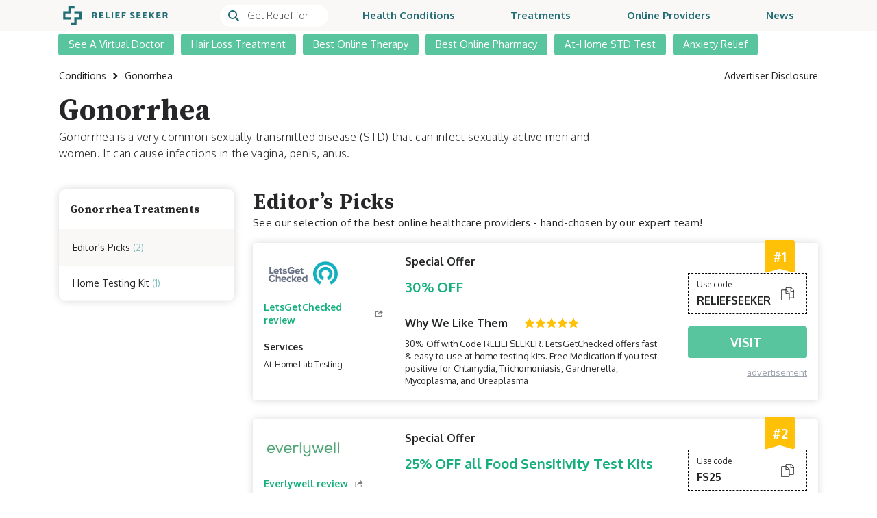

--- FILE ---
content_type: text/html; charset=UTF-8
request_url: https://reliefseeker.com/conditions/gonorrhea
body_size: 16306
content:
<!doctype html>
<html lang="en" prefix="og: https://ogp.me/ns#">

<head>
    <meta charset="utf-8">
    <meta name="viewport" content="width=device-width, initial-scale=1, shrink-to-fit=no">
    <link rel="icon" type="image/x-icon" href="https://reliefseeker.com/favicon.ico?v=6">
    <title>Gonorrhea - Get Treated Online. Have an STD Test Delivered today (2021)</title>
<meta name="description" content="Get Gonorrhea treatment online. Order an at-home STD test or talk to an online doctor about how to best treat the STD, Gonorrhea.">
<link rel="canonical" href="https://reliefseeker.com/conditions/gonorrhea"/>
<meta name="robots" content="all">
    <meta property="og:title" content="Gonorrhea - Get Treated Online. Have an STD Test Delivered today (2021)" />
<meta property="og:description" content="Get Gonorrhea treatment online. Order an at-home STD test or talk to an online doctor about how to best treat the STD, Gonorrhea." />
<meta property="og:type" content="articles" />
<meta property="og:url" content="https://reliefseeker.com/conditions/gonorrhea" />
<meta property="og:site_name" content="ReliefSeeker" />
<meta property="og:image" content="https://reliefseeker.com/img/social-media-banner.png" />

    <meta name="twitter:card" content="summary" />
<meta name="twitter:site" content="@SeekerRelief" />
<meta name="twitter:title" content="Gonorrhea - Get Treated Online. Have an STD Test Delivered today (2021)" />
<meta name="twitter:description" content="Get Gonorrhea treatment online. Order an at-home STD test or talk to an online doctor about how to best treat the STD, Gonorrhea." />
    <link rel="preconnect" href="https://fonts.googleapis.com">
    <link rel="preconnect" href="https://fonts.gstatic.com" crossorigin>
    <meta name="turbolinks-cache-control" content="no-cache">
    <style>
        @font-face {
            font-family: 'icomoon';
            src: url('https://reliefseeker.com/fonts/icomoon.eot');
            src: url('https://reliefseeker.com/fonts/icomoon.eot') format('embedded-opentype'),
                url('https://reliefseeker.com/fonts/icomoon.ttf') format('truetype'),
                url('https://reliefseeker.com/fonts/icomoon.woff') format('woff'),
                url('https://reliefseeker.com/fonts/icomoon.svg') format('svg');
            font-weight: normal;
            font-style: normal;
            font-display: swap;
        }

    </style>

    <link rel="stylesheet" href="/css/frontend.fe64f82dbd5f59d862fb.css" data-turbolinks-track="true">

    <script src="/vendor/livewire/livewire.js?id=90730a3b0e7144480175" data-turbo-eval="false" data-turbolinks-eval="false" ></script><script data-turbo-eval="false" data-turbolinks-eval="false" >window.livewire = new Livewire();window.Livewire = window.livewire;window.livewire_app_url = '';window.livewire_token = 'ZAG89wDmyxpLgy4RCiO7ja0yKaek8SsCGgV8SxeZ';window.deferLoadingAlpine = function (callback) {window.addEventListener('livewire:load', function () {callback();});};let started = false;window.addEventListener('alpine:initializing', function () {if (! started) {window.livewire.start();started = true;}});document.addEventListener("DOMContentLoaded", function () {if (! started) {window.livewire.start();started = true;}});</script>

    <script src="/built/scripts/app.d83e2bd5dcc57b29a013.js" data-turbolinks-eval="false" defer></script>

    
            
        <script async
                src="https://www.googletagmanager.com/gtag/js?id=UA-120295713-1"
                data-turbolinks-track="true"></script>
        <script type="text/javascript" data-turbolinks-track="true">
            window.dataLayer = window.dataLayer || [];

            function gtag() {
                dataLayer.push(arguments);
            }

            gtag("js", new Date());

            gtag("config", 'UA-120295713-1');
        </script>
    
            
        <script type="text/javascript" data-turbolinks-track="true">
            (function(w, d, s, l, i) {
                w[l] = w[l] || [];
                w[l].push({
                    "gtm.start": new Date().getTime(),
                    event: "gtm.js"
                });
                const f = d.getElementsByTagName(s)[0],
                    j = d.createElement(s),
                    dl = l != "dataLayer" ? "&l=" + l : "";
                j.async = true;
                j.src =
                    "https://www.googletagmanager.com/gtm.js?id=" + i + dl;
                f.parentNode.insertBefore(j, f);
            })(window, document, "script", "dataLayer", 'GTM-P8QQTRH');
        </script>
        
    
    <!-- Facebook Pixel Code -->
    <script type="text/javascript" data-turbolinks="false">
        ! function(f, b, e, v, n, t, s) {
            if (f.fbq) return;
            n = f.fbq = function() {
                n.callMethod ?
                    n.callMethod.apply(n, arguments) : n.queue.push(arguments);
            };
            if (!f._fbq) f._fbq = n;
            n.push = n;
            n.loaded = !0;
            n.version = "2.0";
            n.queue = [];
            t = b.createElement(e);
            t.async = !0;
            t.src = v;
            s = b.getElementsByTagName(e)[0];
            s.parentNode.insertBefore(t, s);
        }(window, document, "script",
            "https://connect.facebook.net/en_US/fbevents.js");
        fbq("init", "841681186336846");
        fbq("track", "PageView");
    </script>
    <noscript>
        <img height="1" width="1" style="display:none"
            src="https://www.facebook.com/tr?id=841681186336846&ev=PageView&noscript=1" alt='' />
    </noscript>
    <!-- End Facebook Pixel Code -->

    
    <meta name="csrf-token" content="ZAG89wDmyxpLgy4RCiO7ja0yKaek8SsCGgV8SxeZ">

    <!-- 2615E072-5017-49E6-A525-FD106171CFED -->

    
    <!-- Hotjar Tracking Code for https://reliefseeker.com -->
<script>
  (function(h, o, t, j, a, r) {
    h.hj = h.hj || function() {
      (h.hj.q = h.hj.q || []).push(arguments);
    };
    h._hjSettings = { hjid: 2289911, hjsv: 6 };
    a = o.getElementsByTagName('head')[0];
    r = o.createElement('script');
    r.async = 1;
    r.src = t + h._hjSettings.hjid + j + h._hjSettings.hjsv;
    a.appendChild(r);
  })(window, document, 'https://static.hotjar.com/c/hotjar-', '.js?sv=');
</script>

    
    <style >[wire\:loading], [wire\:loading\.delay], [wire\:loading\.inline-block], [wire\:loading\.inline], [wire\:loading\.block], [wire\:loading\.flex], [wire\:loading\.table], [wire\:loading\.grid], [wire\:loading\.inline-flex] {display: none;}[wire\:loading\.delay\.shortest], [wire\:loading\.delay\.shorter], [wire\:loading\.delay\.short], [wire\:loading\.delay\.long], [wire\:loading\.delay\.longer], [wire\:loading\.delay\.longest] {display:none;}[wire\:offline] {display: none;}[wire\:dirty]:not(textarea):not(input):not(select) {display: none;}input:-webkit-autofill, select:-webkit-autofill, textarea:-webkit-autofill {animation-duration: 50000s;animation-name: livewireautofill;}@keyframes livewireautofill { from {} }</style>
</head>

<body x-data="{ isBodyScrollable: true, isAdvertiserDisclosureModalOpen: false }"
    :class="{ 'overflow-hidden': !isBodyScrollable }" class=" text-[#252626] font-body"
    id="rs-app">

            <!-- Google Tag Manager (noscript) -->
        <noscript>
            <iframe src="https://www.googletagmanager.com/ns.html?id=GTM-P8QQTRH"
                height="0" width="0" style="display:none;visibility:hidden"></iframe>
        </noscript>
        <!-- End Google Tag Manager (noscript) -->
    
    <nav class="h-12 lg:h-[45px] bg-[#faf8f6] p-0 transition-all duration-300 top-0 inset-x-0 fixed z-[999] flex flex-wrap items-center justify-between "
    x-data="{ isMobileNavMenuOpen: false }" x-on:click.outside="isMobileNavMenuOpen = false"
    x-on:scroll.window="$el.classList.toggle('shadow-md', window.scrollTop() > 200)"
    x-init="$watch('isMobileNavMenuOpen', isMobileNavMenuOpen => isBodyScrollable = !isMobileNavMenuOpen)">
    <div
        class="container flex justify-between lg:px-[9px] xl:px-[15px] lg:relative lg:h-full lg:items-center lg:bg-[#faf8f6] px-3">
                    <a class="inline-block xl:mr-11 lg:p-[7px]" href="https://reliefseeker.com">
                <svg class="lg:w-[154px] lg:h-[27px]" width="141"
    height="25" viewBox="0 0 199 35" fill="none" xmlns="http://www.w3.org/2000/svg">
    <path
        d="M59.0677 13.6631H57.5043V17.0304H59.1024C59.6175 17.0546 60.1248 16.8975 60.536 16.5865C60.7167 16.4394 60.8604 16.2521 60.9554 16.0394C61.0505 15.8267 61.0943 15.5947 61.0833 15.362C61.1026 15.1219 61.0655 14.8806 60.9749 14.6574C60.8843 14.4342 60.7428 14.2352 60.5616 14.0764C60.1252 13.7728 59.5982 13.627 59.0677 13.6631ZM54.7934 11.4738H59.1545C60.3693 11.4227 61.5687 11.7607 62.5781 12.4386C63.0236 12.768 63.3794 13.2037 63.6131 13.706C63.8468 14.2083 63.9508 14.7612 63.9158 15.3141C63.9284 15.9615 63.7597 16.5995 63.4289 17.1561C63.1065 17.6873 62.6504 18.1247 62.106 18.4243L64.8691 23.2898H61.8283L59.6216 19.1891H57.5018V23.2898H54.7909L54.7934 11.4738Z"
        fill="#216D75" />
    <path
        d="M68.2075 23.2926V11.4766H75.6616L75.9923 13.6146H70.9185V16.2726H74.6744L75.0051 18.4098H70.9218V21.1728H76.3602L76.6909 23.2926H68.2075Z"
        fill="#216D75" />
    <path d="M88.3457 23.2926H80.1963V11.4766H82.9072V21.1728H88.0331L88.3457 23.2926Z" fill="#216D75" />
    <path d="M94.3926 11.4766H91.6817V23.2926H94.3926V11.4766Z" fill="#216D75" />
    <path
        d="M98.9968 23.2926V11.4766H106.451L106.782 13.6146H101.709V16.2726H105.462L105.793 18.4098H101.709V21.1728H107.148L107.478 23.2926H98.9968Z"
        fill="#216D75" />
    <path
        d="M117.675 18.5643H113.697V23.29H110.986V11.4922H118.178L118.492 13.612H113.697V16.423H117.362L117.675 18.5643Z"
        fill="#216D75" />
    <path
        d="M126.867 22.5441L127.649 20.4243C128.091 20.6503 128.553 20.8336 129.03 20.9716C129.504 21.1271 129.999 21.212 130.498 21.2238C130.963 21.2514 131.427 21.1458 131.835 20.9196C131.978 20.8388 132.097 20.7214 132.18 20.5794C132.262 20.4374 132.306 20.276 132.305 20.1118C132.298 19.9896 132.261 19.8708 132.199 19.7651C132.138 19.6594 132.052 19.5697 131.949 19.5033C131.578 19.2329 131.191 18.9845 130.791 18.7592C130.675 18.7022 130.501 18.603 130.27 18.4649C129.482 17.9893 128.865 17.5952 128.419 17.2827C127.961 16.9587 127.562 16.5592 127.238 16.1012C126.9 15.6373 126.72 15.077 126.725 14.5031C126.728 13.9032 126.913 13.3182 127.255 12.8256C127.627 12.3089 128.136 11.9058 128.724 11.6615C129.432 11.3636 130.196 11.2186 130.965 11.2357C131.57 11.2381 132.171 11.3215 132.754 11.4838C133.321 11.6324 133.864 11.8574 134.37 12.1526L133.537 14.1368C133.091 13.9439 132.632 13.7815 132.164 13.6507C131.783 13.5552 131.391 13.5082 130.999 13.511C130.63 13.4954 130.265 13.5892 129.949 13.7805C129.822 13.8567 129.717 13.9653 129.645 14.0951C129.573 14.2249 129.537 14.3714 129.54 14.5196C129.542 14.6494 129.574 14.7771 129.632 14.893C129.691 15.0089 129.775 15.1099 129.879 15.1885C130.217 15.4522 130.581 15.6821 130.965 15.8747C131.164 15.9634 131.356 16.0679 131.539 16.1872C132.372 16.6739 133.009 17.0707 133.449 17.3777C133.901 17.6959 134.295 18.0897 134.613 18.5418C134.949 19.0097 135.126 19.5731 135.118 20.149C135.125 20.7713 134.933 21.3798 134.57 21.8852C134.166 22.4252 133.618 22.8405 132.989 23.0832C132.212 23.3894 131.382 23.5373 130.547 23.5181C129.892 23.5017 129.241 23.4025 128.61 23.2229C127.999 23.0803 127.411 22.852 126.864 22.545"
        fill="#216D75" />
    <path
        d="M138.665 23.2926V11.4766H146.119L146.45 13.6146H141.376V16.2726H145.129L145.46 18.4098H141.376V21.1728H146.815L147.145 23.2926H138.665Z"
        fill="#216D75" />
    <path
        d="M150.653 23.2926V11.4766H158.107L158.438 13.6146H153.364V16.2726H157.117L157.448 18.4098H153.364V21.1728H158.803L159.133 23.2926H150.653Z"
        fill="#216D75" />
    <path
        d="M169.698 23.2866L166.414 18.6303L165.37 19.6736V23.2882H162.641V11.4705H165.37V15.9888L170.305 11.2109L172.371 12.7396L168.32 16.7361L173.116 23.2866H169.698Z"
        fill="#216D75" />
    <path
        d="M176.456 23.2926V11.4766H183.91L184.24 13.6146H179.167V16.2726H182.919L183.25 18.4098H179.167V21.1728H184.606L184.937 23.2926H176.456Z"
        fill="#216D75" />
    <path
        d="M192.721 13.663H191.156V17.0304H192.754C193.27 17.0547 193.777 16.8976 194.188 16.5864C194.369 16.4394 194.512 16.252 194.607 16.0394C194.703 15.8267 194.746 15.5947 194.735 15.362C194.755 15.1219 194.718 14.8806 194.627 14.6574C194.536 14.4342 194.395 14.2352 194.214 14.0764C193.777 13.7729 193.251 13.6271 192.721 13.663ZM188.445 11.4738H192.807C194.022 11.4228 195.221 11.7608 196.23 12.4386C196.676 12.7679 197.031 13.2037 197.265 13.706C197.499 14.2083 197.603 14.7612 197.568 15.3141C197.581 15.9615 197.412 16.5996 197.081 17.1561C196.759 17.6873 196.302 18.1246 195.758 18.4243L198.521 23.2898H195.48L193.274 19.1891H191.156V23.2898H188.445V11.4738Z"
        fill="#216D75" />
    <path
        d="M25.2423 35.002H13.8256V30.774H21.0184V21.0133H30.7741V13.9859H21.154V9.75781H35.003V25.238H25.2423V35.002Z"
        fill="#216D75" />
    <path d="M13.9573 25.2392H0V9.75573H9.7607V0H21.5461V4.22804H13.9904V13.9896H4.22802V21.017H13.9573V25.2392Z"
        fill="#216D75" />
</svg>
            </a>
        
        <div class="flex-1 fixed top-12 bottom-0 inset-x-0 bg-[white] z-[1] overflow-y-auto transform transition-all duration-300 lg:h-full
                lg:flex lg:items-center lg:static lg:bg-transparent lg:!visible lg:opacity-100 lg:overflow-y-visible lg:transform-none
                 invisible opacity-0 -translate-y-5 "
            :class="isMobileNavMenuOpen ? '!visible !opacity-100 !translate-y-0' : ''">

            <div class="relative hidden ml-6 lg:flex" x-data='navMenuSearch' x-on:keydown.escape.window="isOpen = false"
    x-intersect.once="isInitable = true; init()">
    <button id="searchMenuTriggerButton"
        class="flex items-center overflow-hidden transition-none bg-white rounded-full lg:pl-3"
        :class="isOpen && 'border border-[#216d75]'" aria-label="Search" x-on:click="isOpen = true">
        <svg width="14" height="14" class="lg:min-w-[16px] lg:h-4" viewBox="0 0 14 14" fill="none"
    xmlns="http://www.w3.org/2000/svg">
    <path
        d="M14 12.6268L10.3514 9.00725C11.0376 8.071 11.4433 6.9195 11.4433 5.67583C11.4433 2.54625 8.87664 0 5.72136 0C2.56668 0 0 2.54625 0 5.67583C0 8.806 2.56668 11.3517 5.72136 11.3517C6.91738 11.3517 8.02814 10.9859 8.94779 10.3612L12.6158 14L14 12.6268ZM1.67819 5.67583C1.67819 3.46383 3.49221 1.66425 5.72195 1.66425C7.9517 1.66425 9.76572 3.46383 9.76572 5.67583C9.76572 7.88783 7.9517 9.68742 5.72195 9.68742C3.49162 9.68742 1.67819 7.88783 1.67819 5.67583Z"
        fill="#216d75" />
</svg>

        <input id="menuInputDesktop" autocomplete="off"
            class="pl-3 font-light text-[15px] placeholder:text-[15px] leading-[22px] text-[#252626] placeholder-[#555759]
                h-[32px] w-[130px]"
            :placeholder="!isOpen ? 'Get Relief for' : ''" x-on:keyup.debounce.250ms="search" x-model="query">
    </button>

    <div class="absolute left-0 z-[999] h-auto transition-all rounded-b-none pt-[2px]"
        :class="[isOpen ? 'w-[344px] top-full lg:z-0 lg:shadow-md lg:block' : 'w-0 lg:-top-1/4 lg:z-[-1] lg:hidden' ]"
        x-on:click.outside="if (isClosable && $event.target.id !== 'menuInputDesktop') isOpen = false">

        
        <div
            class="bg-white m-0 overflow-[hidden] p-0 relative w-full z-[1000] top-0 float-left min-w-[160px] text-base border border-[#216D75]
                text-[#212529] text-left list-none lg:shadow-md lg:max-h-[25pc] lg:overflow-y-auto lg:p-0 lg:absolute lg:top-full lg:z-0 rounded transition-all lg:transition-none duration-300 flex flex-wrap justify-center">

            <ul class="w-full border-t lg:border-none border-[#bdcbd4] overflow-y-auto py-[10px] px-0 mb-0">
                <template x-if="result.length">
                    <template x-for="(resultItem, index) in result" :key="index">
                        <li class="hover:bg-[#FAF8F6]" x-on:turbolinks:before-cache.document="$el.remove()">
                            <a :href="resultItem.link" class="block py-2 px-10 tracking-[-0.04em]"
                                x-on:click="isOpen = false">
                                <p class="m-0 text-[15px] leading-5 text-black cursor-pointer" x-text="resultItem.name">
                                </p>
                                <p class="cursor-pointer text-[#216d75] text-xs m-0 py-[2px]" x-text="resultItem.type">
                                </p>
                            </a>
                        </li>
                    </template>
                </template>
                <template x-if="!result.length">
                    <div class="py-2 pl-[14px] pr-1">
                        No result
                    </div>
                </template>
            </ul>
        </div>
    </div>
</div>

            <div
                class="flex flex-col lg:justify-between w-full xl:ml-[14px] lg:mr-0 mb-0 list-none lg:flex-row lg:space-x-[10px]
                    lg:h-full lg:items-center container">
                <a class="flex justify-between items-center border-b border-[#d3d8f0] lg:border-0 lg:rounded-t lg:rounded-b text-[#216d75] font-bold text-[15px] leading-5
    py-[20px] lg:py-[8px] pl-[20px] pr-[8px] lg:px-2 xl:px-[20px] capitalize hover:bg-[#e4eae9] hover:text-[#216d75] "
    href="https://reliefseeker.com/conditions" >
    Health Conditions
</a>

                <a class="flex justify-between items-center border-b border-[#d3d8f0] lg:border-0 lg:rounded-t lg:rounded-b text-[#216d75] font-bold text-[15px] leading-5
    py-[20px] lg:py-[8px] pl-[20px] pr-[8px] lg:px-2 xl:px-[20px] capitalize hover:bg-[#e4eae9] hover:text-[#216d75] "
    href="https://reliefseeker.com/treatments" >
    Treatments
</a>

                <a class="flex justify-between items-center border-b border-[#d3d8f0] lg:border-0 lg:rounded-t lg:rounded-b text-[#216d75] font-bold text-[15px] leading-5
    py-[20px] lg:py-[8px] pl-[20px] pr-[8px] lg:px-2 xl:px-[20px] capitalize hover:bg-[#e4eae9] hover:text-[#216d75] "
    href="https://reliefseeker.com/reviews" >
    Online Providers
</a>

                <a class="flex justify-between items-center border-b border-[#d3d8f0] lg:border-0 lg:rounded-t lg:rounded-b text-[#216d75] font-bold text-[15px] leading-5
    py-[20px] lg:py-[8px] pl-[20px] pr-[8px] lg:px-2 xl:px-[20px] capitalize hover:bg-[#e4eae9] hover:text-[#216d75] "
    href="https://reliefseeker.com/news" >
    News
</a>
            </div>
        </div>

        <div class="flex items-center">
            
            <button class="grid p-0 mr-2 bg-transparent lg:hidden" type="button" aria-label="Toggle navigation"
                x-on:click="isSearchMenuOpen = false; isMobileNavMenuOpen = !isMobileNavMenuOpen">
                <svg class="" width="22"
    height="16" x-show="!isMobileNavMenuOpen"
    viewBox="0 0 23 17" fill="none" xmlns="http://www.w3.org/2000/svg">
    <line y1="0.5" x2="22.4" y2="0.5" stroke="#216D75" />
    <line y1="8.5" x2="22.4" y2="8.5" stroke="#216D75" />
    <line y1="16.5" x2="22.4" y2="16.5" stroke="#216D75" />
</svg>

                <svg width="18" height="18" x-show="isMobileNavMenuOpen" viewBox="0 0 18 18" fill="none"
        xmlns="http://www.w3.org/2000/svg">
        <rect x="0.707108" width="23.2765" height="1" transform="rotate(45 0.707108 0)"
            fill="#216D75" />
        <rect x="1.52588e-05" y="16.4609" width="23.2765" height="1" transform="rotate(-45 1.52588e-05 16.4609)"
            fill="#216D75" />
    </svg>
            </button>
        </div>
    </div>
</nav>

<div class="min-h-[48px] lg:min-h-[45px]"></div>

    <div wire:id="9M7u54uaj9XRTfcZlVIT" wire:initial-data="{&quot;fingerprint&quot;:{&quot;id&quot;:&quot;9M7u54uaj9XRTfcZlVIT&quot;,&quot;name&quot;:&quot;frontend.secondary-nav-menu&quot;,&quot;locale&quot;:&quot;en&quot;,&quot;path&quot;:&quot;conditions\/gonorrhea&quot;,&quot;method&quot;:&quot;GET&quot;,&quot;v&quot;:&quot;acj&quot;},&quot;effects&quot;:{&quot;listeners&quot;:[]},&quot;serverMemo&quot;:{&quot;children&quot;:[],&quot;errors&quot;:[],&quot;htmlHash&quot;:&quot;bf61f357&quot;,&quot;data&quot;:{&quot;menuElements&quot;:[{&quot;id&quot;:2,&quot;name&quot;:&quot;See A Virtual Doctor&quot;,&quot;slug&quot;:&quot;online-doctor&quot;,&quot;model&quot;:&quot;category&quot;,&quot;order&quot;:0},{&quot;id&quot;:2,&quot;name&quot;:&quot;Hair Loss Treatment&quot;,&quot;slug&quot;:&quot;best-hair-loss-treatment&quot;,&quot;model&quot;:&quot;condition&quot;,&quot;order&quot;:1},{&quot;id&quot;:3,&quot;name&quot;:&quot;Best Online Therapy&quot;,&quot;slug&quot;:&quot;online-therapy&quot;,&quot;model&quot;:&quot;category&quot;,&quot;order&quot;:2},{&quot;id&quot;:5,&quot;name&quot;:&quot;Best Online Pharmacy&quot;,&quot;slug&quot;:&quot;online-pharmacy&quot;,&quot;model&quot;:&quot;category&quot;,&quot;order&quot;:3},{&quot;id&quot;:164,&quot;name&quot;:&quot;At-Home STD Test&quot;,&quot;slug&quot;:&quot;std-test-10-panel&quot;,&quot;model&quot;:&quot;treatment&quot;,&quot;order&quot;:4},{&quot;id&quot;:6,&quot;name&quot;:&quot;Anxiety Relief&quot;,&quot;slug&quot;:&quot;anxiety&quot;,&quot;model&quot;:&quot;condition&quot;,&quot;order&quot;:5}]},&quot;dataMeta&quot;:{&quot;collections&quot;:[&quot;menuElements&quot;]},&quot;checksum&quot;:&quot;93f8a5fa5d4981384134d123f41d4a7394b9a99d40abb5cdd5db2c8e6c1a48b7&quot;}}" x-data="{ visible: true }" x-on:scroll.window="visible = window.scrollTop() <= 200">
    <nav class="fixed inset-x-0 transition-[top] duration-300"
        :class="visible ? 'top-12 lg:top-[45px] z-[998]' : '-top-full'">
        <div class="hidden lg:block" x-intersect.once="$wire.fetchProviders()"></div>
        <div class="h-[52px] lg:h-[40px] bg-white top-0 inset-x-0 absolute"></div>
        <div
            class="container pl-[10px] pr-[0] sm:px-[15px] flex items-center min-h-[52px] lg:min-h-[40px] space-x-[10px] lg:space-x-2 xl:space-x-[10px]
            overflow-x-auto lg:overflow-x-visible">
                            <div class="z-0 text-xs lg:overflow-hidden lg:relative group lg:hover:overflow-visible">
    <a class="flex items-center capitalize py-[10px] lg:py-[6px] px-[15px] text-white bg-[#58c59e] hover:bg-[#216d75] text-[15px] lg:text-sm xl:text-[15px]
            rounded-t rounded-b whitespace-nowrap transition lg:group-hover:rounded-b-none group-hover:shadow-[0_4px_4px_rgba(0,0,0,0.25)] hover:text-white"
        href="https://reliefseeker.com/best/online-doctor">
        See A Virtual Doctor
    </a>

    </div>
                            <div class="z-0 text-xs lg:overflow-hidden lg:relative group lg:hover:overflow-visible">
    <a class="flex items-center capitalize py-[10px] lg:py-[6px] px-[15px] text-white bg-[#58c59e] hover:bg-[#216d75] text-[15px] lg:text-sm xl:text-[15px]
            rounded-t rounded-b whitespace-nowrap transition lg:group-hover:rounded-b-none group-hover:shadow-[0_4px_4px_rgba(0,0,0,0.25)] hover:text-white"
        href="https://reliefseeker.com/conditions/best-hair-loss-treatment">
        Hair Loss Treatment
    </a>

    </div>
                            <div class="z-0 text-xs lg:overflow-hidden lg:relative group lg:hover:overflow-visible">
    <a class="flex items-center capitalize py-[10px] lg:py-[6px] px-[15px] text-white bg-[#58c59e] hover:bg-[#216d75] text-[15px] lg:text-sm xl:text-[15px]
            rounded-t rounded-b whitespace-nowrap transition lg:group-hover:rounded-b-none group-hover:shadow-[0_4px_4px_rgba(0,0,0,0.25)] hover:text-white"
        href="https://reliefseeker.com/best/online-therapy">
        Best Online Therapy
    </a>

    </div>
                            <div class="z-0 text-xs lg:overflow-hidden lg:relative group lg:hover:overflow-visible">
    <a class="flex items-center capitalize py-[10px] lg:py-[6px] px-[15px] text-white bg-[#58c59e] hover:bg-[#216d75] text-[15px] lg:text-sm xl:text-[15px]
            rounded-t rounded-b whitespace-nowrap transition lg:group-hover:rounded-b-none group-hover:shadow-[0_4px_4px_rgba(0,0,0,0.25)] hover:text-white"
        href="https://reliefseeker.com/best/online-pharmacy">
        Best Online Pharmacy
    </a>

    </div>
                            <div class="z-0 text-xs lg:overflow-hidden lg:relative group lg:hover:overflow-visible">
    <a class="flex items-center capitalize py-[10px] lg:py-[6px] px-[15px] text-white bg-[#58c59e] hover:bg-[#216d75] text-[15px] lg:text-sm xl:text-[15px]
            rounded-t rounded-b whitespace-nowrap transition lg:group-hover:rounded-b-none group-hover:shadow-[0_4px_4px_rgba(0,0,0,0.25)] hover:text-white"
        href="https://reliefseeker.com/treatments/std-test-10-panel">
        At-Home STD Test
    </a>

    </div>
                            <div class="z-0 text-xs lg:overflow-hidden lg:relative group lg:hover:overflow-visible">
    <a class="flex items-center capitalize py-[10px] lg:py-[6px] px-[15px] text-white bg-[#58c59e] hover:bg-[#216d75] text-[15px] lg:text-sm xl:text-[15px]
            rounded-t rounded-b whitespace-nowrap transition lg:group-hover:rounded-b-none group-hover:shadow-[0_4px_4px_rgba(0,0,0,0.25)] hover:text-white"
        href="https://reliefseeker.com/conditions/anxiety">
        Anxiety Relief
    </a>

    </div>
                    </div>
    </nav>
    <div class="min-h-[52px] lg:min-h-[40px]">
    </div>
</div>

<!-- Livewire Component wire-end:9M7u54uaj9XRTfcZlVIT -->
        <main class="container pb-16 lg:pb-10">
        <div class="flex items-center justify-between py-4 text-xs font-light md:text-sm md:font-normal">
    <nav aria-label="breadcrumb">
        <ol class="space-x-[10px] flex items-center" itemscope="" itemtype="http://schema.org/BreadcrumbList">
                            <li class="flex items-center" aria-current="page" itemprop="itemListElement" itemscope=""
                    itemtype="http://schema.org/ListItem">
                                            <a class="" itemprop="item" href="https://reliefseeker.com/conditions">
                                                <span class="breadcrumb-item-link" itemprop="name">Conditions</span>
                        <meta itemprop="position" content="2">
                                                </a>
                                                    <svg class="ml-[10px]" width="7" height="10" viewBox="0 0 7 10" fill="none"
                                xmlns="http://www.w3.org/2000/svg">
                                <path d="M1.7175 10L0 8.33333L3.33333 5L0 1.66667L1.7175 0L6.66667 5L1.7175 10Z"
                                    fill="#252626" />
                            </svg>
                                                            </li>
                            <li class="flex items-center hidden md:block" aria-current="page" itemprop="itemListElement" itemscope=""
                    itemtype="http://schema.org/ListItem">
                                            <span class="breadcrumb-item-link" itemprop="name">Gonorrhea</span>
                        <meta itemprop="position" content="3">
                                        </li>
                    </ol>
    </nav>

            <button class="text-xs font-light md:text-sm md:font-normal "
    x-on:click="isAdvertiserDisclosureModalOpen = true">
    Advertiser Disclosure
</button>
    </div>

        <h1>Gonorrhea</h1>
        <div class="max-w-[818px] font-light md:tracking-wide text-[15px] md:text-base leading-[140%]">
            Gonorrhea is a very common sexually transmitted disease (STD) that can infect sexually active men and women. It can cause infections in the vagina, penis, anus.</div>

        <section class="mt-6 lg:grid lg:grid-cols-4 lg:mt-10 lg:gap-x-6" x-data="{ visible: 'tab-0' }">
            <div class="sticky top-12 z-[100] h-max" x-sticky-sidebar.top.80.bottom.50.min_screen_width.992>
                <div class="relative " 
    x-data="{ isOpen: false, open() { this.isOpen = true }, close(close = true) { this.isOpen = !close }, toggle() { this.isOpen = !this.isOpen }, ...{} }"
    x-init="$watch('isOpen', isOpen => { if (!isOpen) $el.dispatchEvent(new Event('close')) })">

    <trigger class="lg:hidden">
        <div class="flex rounded-sm">
                            <div class="border border-r-0 border-[#ECE5DE] bg-[#FAF8F6] py-4 pl-6 pr-3 font-bold text-sm">
                                Explore
                            </div>
                            <button
    class="bg-white pl-6 pr-5 py-4 font-semibold text-sm flex items-center border border-[#ECE5DE] rounded-sm w-full cursor-pointer-all"
     x-on:click="toggle; open">

    <div class="flex pr-4">
        <div class="flex items-center"
                                    x-html="document.querySelector(`a[href='#${visible}']`).innerHTML"></div>
    </div>

    <svg class="ml-auto transition-transform duration-[0.4s] ease-in-ou"
        :class="isOpen ? 'transform -rotate-180 -translate-y-1/2' : ''" width="12" height="8" viewBox="0 0 12 8"
        fill="none" xmlns="http://www.w3.org/2000/svg">
        <path d="M1.81726e-06 2.061L2 -4.37114e-07L6 4L10 -8.74227e-08L12 2.061L6 8L1.81726e-06 2.061Z"
            fill="#222222" />
    </svg>
</button>
                        </div>
    </trigger>

    <div class="absolute top-full left-0 right-0 z-[100] bg-white shadow-[0_0_12px_#D8D8D8] max-h-[290px] rounded overflow-y-auto lg:right-auto lg:w-64 max-w-full lg:!block lg:overflow-visible lg:static lg:max-h-full lg:rounded-[10px]"
        x-show='isOpen' style='display: none' x-on:click.outside='close'>
        <h5 class="hidden px-4 py-5 font-bold tracking-wide lg:block shadow-[inset_0_-1px_1px_#FAF8F6]">
                        Gonorrhea Treatments
                    </h5>
                                            <a class="bg-transparent shadow-[inset_0_-1px_1px_#FAF8F6] w-full py-4 lg:py-3 px-5 flex items-center text-left cursor-pointer-all text-sm lg:!py-4 hover:bg-[#FAF8F6]"
    :class="{ '!bg-[#FAF8F6]': visible === $el.getAttribute('href').replace('#', '') }" href="#tab-0"
    x-on:click="close(!!true); visible = $el.getAttribute(&#039;href&#039;).replace(&#039;#&#039;, &#039;&#039;)">
    Editor's Picks&nbsp;
                            <span class="text-[#83C1BE]">(2)</span>
</a>
                                                                                                                <a class="bg-transparent shadow-[inset_0_-1px_1px_#FAF8F6] w-full py-4 lg:py-3 px-5 flex items-center text-left cursor-pointer-all text-sm lg:!py-4 hover:bg-[#FAF8F6]"
    :class="{ '!bg-[#FAF8F6]': visible === $el.getAttribute('href').replace('#', '') }" href="#tab-1"
    x-on:click="close(!!true); visible = $el.getAttribute(&#039;href&#039;).replace(&#039;#&#039;, &#039;&#039;)">
    Home Testing Kit&nbsp;
                                <span class="text-[#83C1BE]">(1)</span>
</a>
    </div>
</div>
            </div>

            <div class="mt-8 lg:col-span-3 lg:mt-0">
                                    <section id="tab-0" x-intersect-line.200="visible = $el.id">
                        <h2>
                            Editor’s Picks
                        </h2>
                        <div class="text-sm lg:text-[15px] lg:tracking-wide leading-[160%] lg:leading-[130%]">
                            See our selection of the best online healthcare providers - hand-chosen by our expert team!
                        </div>

                        <div class="flex flex-col items-center mt-5 space-y-5 lg:space-y-7">
                                                            <div class="bg-white rounded relative shadow-[0_0_12px_#D8D8D8] px-1 py-6 md:min-h-[220px] md:p-0 md:pt-1 md:pb-5 lg:grid lg:grid-cols-4 "
    >
    <div
        class="flex items-center text-xl font-extrabold rounded-sm text-white justify-center leading-7 absolute right-[34px] -top-1 w-11 z-[2] bg-yellow-flag h-10 lg:h-12">
        #1
    </div>

    <div class="px-4 w-full rs-service-card-description-block">
        <div class="flex flex-wrap h-[60px] pl-2 w-[115px] md:pl-0 md:h-20">
    <img x-data="lazyImg" :src="visible ? 'https://reliefseeker.com/storage/media-manager/uploads/provider/rn0Ji3J5eMGsuvLkoROfM3QzOiB5bZGDup6W8x9h.png' : ''"
    :srcset="visible ? '' : ''"
    alt="LetsGetChecked" class="object-contain w-full h-full max-h-full !my-0">
</div>

        <a href="https://reliefseeker.com/reviews/letsgetchecked"
    class="text-[13px] leading-[18px] text-[#14AF7D] font-bold flex items-center !no-underline sm:text-sm sm:leading-[19px]">
    LetsGetChecked review
    <svg class="ml-[10px]" width="12" height="10" viewBox="0 0 11 10" fill="none"
        xmlns="http://www.w3.org/2000/svg">
        <path
            d="M2.75 7.5C3.78996 2.5595 7.79167 1.6665 7.79167 1.6665V0L11 3.3185L7.79167 6.6665V5C7.79167 5 4.96375 4.9145 2.75 7.5ZM8.25 7.5725V9H0.916667V3H3.94075C4.29275 2.6065 4.65621 2.2755 5.01279 2H0V10H9.16667V6.6155L8.25 7.5725Z"
            fill="#7A7D80" />
    </svg>
</a>

        <div class="mt-4 mb-2 font-bold leading-[22px] md:text-sm md:mt-5">Services</div>

<div class="text-[13px] leading-[18px] mb-[10px] md:mb-0 md:text-xs md:leading-[1.33]">
    At-Home Lab Testing
</div>
    </div>

    <div class="w-full px-4 lg:col-span-2">
        <div class="font-bold leading-[22px] my-3">Special Offer</div>
    <div
        class="flex items-center text-[#14af7d] font-bold leading-none md:text-xl">
        30% OFF
    </div>

        <div class="flex items-center mt-3 mb-[10px] md:mt-7">
    <div class="mr-4 font-bold leading-[22px] text-[#252626] md:mr-6">Why We Like Them</div>

    <ul class="mr-5 !mb-0 !pl-0 !text-base !leading-none flex !list-none md:mr-[10px]">
        <li class="star !mb-0"><i class="icon-icon-star"></i></li><li class="star !mb-0"><i class="icon-icon-star"></i></li><li class="star !mb-0"><i class="icon-icon-star"></i></li><li class="star !mb-0"><i class="icon-icon-star"></i></li><li class="star !mb-0"><i class="icon-icon-star"></i></li>
    </ul>
</div>

<div class="text-[13px] leading-[18px] line-clamp-4">
    30% Off with Code RELIEFSEEKER. LetsGetChecked offers fast &amp; easy-to-use at-home testing kits. Free Medication if you test positive for Chlamydia, Trichomoniasis, Gardnerella, Mycoplasma, and Ureaplasma
</div>
    </div>

    <div class="flex flex-col justify-center w-full px-4">
        <button
        class="w-full border border-dashed border-black min-h-[58px] py-2 px-3 relative text-left bg-white hover:bg-[#FAF8F6] cursor-pointer-all !max-w-full mt-7"
        x-data x-on:click="$copyToClipboard('RELIEFSEEKER'); "
        >
        <span class="block mb-1 text-xs leading-4">Use code</span>
        <span class="block text-[#252626] font-bold leading-[22px] uppercase w-full">RELIEFSEEKER</span>
        <svg class="float-right absolute right-[18px] top-5" width="19" height="19" viewBox="0 0 16 16" fill="none"
            xmlns="http://www.w3.org/2000/svg">
            <path
                d="M15.9997 3.826C15.9997 3.78113 15.9899 3.73731 15.9736 3.69661C15.967 3.68027 15.9555 3.66775 15.9464 3.65244C15.9346 3.63262 15.9259 3.61105 15.9103 3.59366L12.7795 0.115476C12.7138 0.042086 12.6199 0 12.5211 0H11.8408C11.8307 0 11.8203 0 11.8102 0H6.6082C6.03291 0 5.56475 0.468164 5.56475 1.04346V2.78255H1.04346C0.468164 2.78255 0 3.25071 0 3.826V14.9562C0 15.5315 0.468164 15.9996 1.04346 15.9996H9.3911C9.96639 15.9996 10.4346 15.5315 10.4346 14.9562V13.2171H14.9562C15.5315 13.2171 15.9997 12.7489 15.9997 12.1736V4.52338C15.9997 4.52268 16 4.52234 16 4.52164L15.9997 3.826ZM9.73892 14.9562C9.73892 15.1478 9.58275 15.304 9.3911 15.304H1.04346C0.851808 15.304 0.695637 15.1478 0.695637 14.9562V3.826C0.695637 3.63436 0.851808 3.47818 1.04346 3.47818H5.5651V7.30419C5.5651 7.49618 5.72092 7.65201 5.91291 7.65201H9.73892V14.9562ZM9.73892 6.95637H6.26073V3.47818H6.46456L9.73892 6.7529V6.95637ZM15.304 12.1736C15.304 12.3656 15.1478 12.5215 14.9562 12.5215H10.4346V7.31984C10.4346 7.31462 10.4349 7.3094 10.4349 7.30419L10.4346 6.60855C10.4346 6.60855 10.4346 6.6082 10.4346 6.60751C10.4342 6.51534 10.3984 6.43186 10.3396 6.36995C10.3396 6.36925 10.3386 6.36925 10.3389 6.36925C10.3389 6.36925 10.3386 6.3689 10.3386 6.36856C10.3382 6.36856 10.3379 6.36821 10.3379 6.36786C10.3365 6.36647 10.3347 6.36473 10.333 6.36299L6.85481 2.88481C6.78942 2.81942 6.70072 2.78255 6.60855 2.78255H6.26039V1.04346C6.26039 0.851807 6.41656 0.695637 6.6082 0.695637H11.4777V4.52164C11.4777 4.71364 11.6335 4.86946 11.8255 4.86946H15.304V12.1736ZM15.304 4.17382H12.1733V0.695637H12.3663L15.304 3.95957V4.17382Z"
                fill="#252626" />
        </svg>
    </button>

        <a href="https://reliefseeker.com/visit/letsgetchecked/prX7i47KI0"
    class="flex items-center justify-center py-3 px-6 text-[18px] text-white leading-6 w-full max-w-full font-bold !no-underline h-[46px] rounded capitalize text-center bg-[#58C59E] hover:shadow-[0_0_20px_#D8D8D8] md:py-0 lg:uppercase !mt-5 lg:!mt-[18px]"
    target="_blank" >
    <span class="overflow-hidden text-white text-ellipsis whitespace-nowrap">visit&nbsp;
            <span class="overflow-hidden lg:hidden whitespace-nowrap text-ellipsis">LetsGetChecked</span></span>
</a>

        <button class="
            mt-3
            text-[13px] text-right underline text-gray-400
        "
            x-on:click="isAdvertiserDisclosureModalOpen = true">
            advertisement
        </button>
    </div>
</div>
                                                            <div class="bg-white rounded relative shadow-[0_0_12px_#D8D8D8] px-1 py-6 md:min-h-[220px] md:p-0 md:pt-1 md:pb-5 lg:grid lg:grid-cols-4 "
    >
    <div
        class="flex items-center text-xl font-extrabold rounded-sm text-white justify-center leading-7 absolute right-[34px] -top-1 w-11 z-[2] bg-yellow-flag h-10 lg:h-12">
        #2
    </div>

    <div class="px-4 w-full rs-service-card-description-block">
        <div class="flex flex-wrap h-[60px] pl-2 w-[115px] md:pl-0 md:h-20">
    <img x-data="lazyImg" :src="visible ? 'https://reliefseeker.com/storage/media-manager/uploads/provider/WasQraMkVgWZzJVZsgzgglLB0YpA4oQcvAJ5YWQT.png' : ''"
    :srcset="visible ? '' : ''"
    alt="Everlywell" class="object-contain w-full h-full max-h-full !my-0">
</div>

        <a href="https://reliefseeker.com/reviews/everlywell"
    class="text-[13px] leading-[18px] text-[#14AF7D] font-bold flex items-center !no-underline sm:text-sm sm:leading-[19px]">
    Everlywell review
    <svg class="ml-[10px]" width="12" height="10" viewBox="0 0 11 10" fill="none"
        xmlns="http://www.w3.org/2000/svg">
        <path
            d="M2.75 7.5C3.78996 2.5595 7.79167 1.6665 7.79167 1.6665V0L11 3.3185L7.79167 6.6665V5C7.79167 5 4.96375 4.9145 2.75 7.5ZM8.25 7.5725V9H0.916667V3H3.94075C4.29275 2.6065 4.65621 2.2755 5.01279 2H0V10H9.16667V6.6155L8.25 7.5725Z"
            fill="#7A7D80" />
    </svg>
</a>

        <div class="mt-4 mb-2 font-bold leading-[22px] md:text-sm md:mt-5">Services</div>

<div class="text-[13px] leading-[18px] mb-[10px] md:mb-0 md:text-xs md:leading-[1.33]">
    At-Home Lab Testing
</div>
    </div>

    <div class="w-full px-4 lg:col-span-2">
        <div class="font-bold leading-[22px] my-3">Special Offer</div>
    <div
        class="flex items-center text-[#14af7d] font-bold leading-none md:text-xl">
        25% OFF all Food Sensitivity Test Kits
    </div>

        <div class="flex items-center mt-3 mb-[10px] md:mt-7">
    <div class="mr-4 font-bold leading-[22px] text-[#252626] md:mr-6">Why We Like Them</div>

    <ul class="mr-5 !mb-0 !pl-0 !text-base !leading-none flex !list-none md:mr-[10px]">
        <li class="star !mb-0"><i class="icon-icon-star"></i></li><li class="star !mb-0"><i class="icon-icon-star"></i></li><li class="star !mb-0"><i class="icon-icon-star"></i></li><li class="star !mb-0"><i class="icon-icon-star"></i></li><li class="star !mb-0"><i class="icon-icon-star"></i></li>
    </ul>
</div>

<div class="text-[13px] leading-[18px] line-clamp-4">
    EverlyWell has developed an impressive arsenal of at-home regulatory-compliant diagnostic tests, including food sensitivity, fertility, hormones, STDs, thyroid, metabolism, and most recently, an at-home test for COVID-19. EverlyWell allows users to perform tests in the privacy of their own homes, then receive board-certified physician-reviewed results and insights on their mobile devices within a...
</div>
    </div>

    <div class="flex flex-col justify-center w-full px-4">
        <button
        class="w-full border border-dashed border-black min-h-[58px] py-2 px-3 relative text-left bg-white hover:bg-[#FAF8F6] cursor-pointer-all !max-w-full mt-7"
        x-data x-on:click="$copyToClipboard('FS25'); "
        >
        <span class="block mb-1 text-xs leading-4">Use code</span>
        <span class="block text-[#252626] font-bold leading-[22px] uppercase w-full">FS25</span>
        <svg class="float-right absolute right-[18px] top-5" width="19" height="19" viewBox="0 0 16 16" fill="none"
            xmlns="http://www.w3.org/2000/svg">
            <path
                d="M15.9997 3.826C15.9997 3.78113 15.9899 3.73731 15.9736 3.69661C15.967 3.68027 15.9555 3.66775 15.9464 3.65244C15.9346 3.63262 15.9259 3.61105 15.9103 3.59366L12.7795 0.115476C12.7138 0.042086 12.6199 0 12.5211 0H11.8408C11.8307 0 11.8203 0 11.8102 0H6.6082C6.03291 0 5.56475 0.468164 5.56475 1.04346V2.78255H1.04346C0.468164 2.78255 0 3.25071 0 3.826V14.9562C0 15.5315 0.468164 15.9996 1.04346 15.9996H9.3911C9.96639 15.9996 10.4346 15.5315 10.4346 14.9562V13.2171H14.9562C15.5315 13.2171 15.9997 12.7489 15.9997 12.1736V4.52338C15.9997 4.52268 16 4.52234 16 4.52164L15.9997 3.826ZM9.73892 14.9562C9.73892 15.1478 9.58275 15.304 9.3911 15.304H1.04346C0.851808 15.304 0.695637 15.1478 0.695637 14.9562V3.826C0.695637 3.63436 0.851808 3.47818 1.04346 3.47818H5.5651V7.30419C5.5651 7.49618 5.72092 7.65201 5.91291 7.65201H9.73892V14.9562ZM9.73892 6.95637H6.26073V3.47818H6.46456L9.73892 6.7529V6.95637ZM15.304 12.1736C15.304 12.3656 15.1478 12.5215 14.9562 12.5215H10.4346V7.31984C10.4346 7.31462 10.4349 7.3094 10.4349 7.30419L10.4346 6.60855C10.4346 6.60855 10.4346 6.6082 10.4346 6.60751C10.4342 6.51534 10.3984 6.43186 10.3396 6.36995C10.3396 6.36925 10.3386 6.36925 10.3389 6.36925C10.3389 6.36925 10.3386 6.3689 10.3386 6.36856C10.3382 6.36856 10.3379 6.36821 10.3379 6.36786C10.3365 6.36647 10.3347 6.36473 10.333 6.36299L6.85481 2.88481C6.78942 2.81942 6.70072 2.78255 6.60855 2.78255H6.26039V1.04346C6.26039 0.851807 6.41656 0.695637 6.6082 0.695637H11.4777V4.52164C11.4777 4.71364 11.6335 4.86946 11.8255 4.86946H15.304V12.1736ZM15.304 4.17382H12.1733V0.695637H12.3663L15.304 3.95957V4.17382Z"
                fill="#252626" />
        </svg>
    </button>

        <a href="https://reliefseeker.com/visit/everlywell/kb6TYYUtg9"
    class="flex items-center justify-center py-3 px-6 text-[18px] text-white leading-6 w-full max-w-full font-bold !no-underline h-[46px] rounded capitalize text-center bg-[#58C59E] hover:shadow-[0_0_20px_#D8D8D8] md:py-0 lg:uppercase !mt-5 lg:!mt-[18px]"
    target="_blank" >
    <span class="overflow-hidden text-white text-ellipsis whitespace-nowrap">visit&nbsp;
            <span class="overflow-hidden lg:hidden whitespace-nowrap text-ellipsis">Everlywell</span></span>
</a>

        <button class="
            mt-3
            text-[13px] text-right underline text-gray-400
        "
            x-on:click="isAdvertiserDisclosureModalOpen = true">
            advertisement
        </button>
    </div>
</div>
                                                    </div>
                    </section>
                
                                                            <section x-intersect-line.200="visible = $el.id" id="tab-1"
                            class="mt-11 lg:mt-[50px]">
                            <h2>
                                Home Testing Kit
                            </h2>
                            <div class="text-sm lg:text-[15px] lg:tracking-wide leading-[160%] lg:leading-[130%]">
                                                                    Receive a self-testing kit in the mail.
                                                            </div>

                            <div class="mt-5 lg:mt-6 border border-[#D3D8F0] rounded overflow-hidden">
                                                                    <div class="flex items-center py-5 pl-7 pr-8 font-bold leading-5 bg-[#FBFBFB]">
                                        <div class="mr-3">STD Test (2-Panel)</div>

                                        <a class="ml-auto px-5 py-3 lg:px-8 text-[#14AF7D] border border-[#ECE5DE] rounded
                                            text-[15px] bg-white hover:border-[#14AF7D] hover:text-white hover:bg-[#58C59E]"
                                            href="https://reliefseeker.com/treatments/std-test-2-panel">Compare</a>
                                    </div>
                                                            </div>
                        </section>
                                    
                
                
                
                            </div>
        </section>

        <section class="py-0 mt-24 lg:mt-32" content-block-container>
        <div class="font-bold lg:font-extrabold text-[18px]">Table of content</div>

        <ul class="mt-4 lg:mt-5 max-w-[630px]" auto-toc></ul>

        <div class="mt-9 rs-block-content" content-block>
            <h2>What is Gonorrhea?</h2><p>Gonorrhea is a very common <a href="https://reliefseeker.com/conditions/sti-std-sexually-transmitted-infections">sexually transmitted disease </a>(STD) that can infect sexually active men and women. It can cause infections in the vagina, penis, anus, and throat. It is especially prevalent among young people ages 15-24 years old.   </p><h3>What Causes Gonorrhea?</h3><p>Gonorrhea is a bacterial infection and is transmitted by having sexual intercourse (vaginal, anal, or oral) with someone infected with gonorrhea. Unfortunately, most people with gonorrhea don’t know they have been infected, as the symptoms are generally mild and don’t appear until a person has been exposed to it for over ten days.  </p><p>If you are a pregnant woman, you can spread chlamydia to your baby during childbirth. </p><h3>Symptoms of Gonorrhea</h3><p>Symptoms of Gonorrhea generally start around week two of exposure and may be mild. Once you’re exposed to the infection (and know about it), it is recommended that you do not engage in sexual activity until you have been treated for this infection. </p><p>Signs and symptoms of Chlamydia may include:</p><ul><li><p>Anal itching</p></li><li><p>Painful bowel movements</p></li><li><p>Thick, cloudy, or bloody discharge from the penis or vagina</p></li><li><p>Pain during intercourse (vaginal or anal)</p></li><li><p>Heavy bleeding between periods (for women)</p></li><li><p>Painful, swollen testicles (for men)</p></li></ul><h3>Diagnosis and Treatment for Gonorrhea</h3><p>The only way to know for sure if you’ve been infected with Gonorrhea is to be diagnosed by a lab test. Luckily, many <a href="https://reliefseeker.com/best/online-doctor">online doctors</a> can order a variety of STD tests, including a test for Gonorrhea. These tests are generally administered in-person at a lab near you. </p><p>However, there are now a handful of online companies that offer <a href="https://reliefseeker.com/treatments/at-home-health-test">at-home STD Tests</a> that you can take in the comfort and privacy of your own home. </p><p>Fortunately for the 1.6 million people infected with Gonorrhea each year, this disease is easily treated with antibiotics prescribed by a medical professional. </p><p>Gonorrhea is also completely curable. </p><h4>What happens if Gonorrhea is untreated?</h4><p>Untreated Gonorrhea can cause severe and permanent health problems in both men and women. </p><p>If Gonorrhea isn’t treated, a woman can develop pelvic inflammatory disease (PID), which can cause reproductive complications, including scar tissue formation that blocks fallopian tubes and ectopic pregnancy. It can also cause a woman to become <a href="https://reliefseeker.com/conditions/fertility-infertility">infertile</a>. </p><p>In men, Gonorrhea can cause chronic pain in the tubes attached to the testicles. In rare cases, this painful condition can cause a man to become <a href="https://reliefseeker.com/conditions/infertility-male">sterile</a>. </p><p>Untreated Gonorrhea can also increase your chances of getting HIV. </p><h3>Where to Get Treatment for Gonorrhea</h3><p>Popular at-home STD and STI testing kit providers include:</p><ul><li><p><a href="https://reliefseeker.com/providers/mylab-box">My Lab Box</a></p></li><li><p><a href="https://reliefseeker.com/providers/letsgetchecked">Let’s Get Checked</a></p></li><li><p><a href="https://reliefseeker.com/providers/health-testing-centers">Health Testing Centers</a></p></li><li><p><a href="https://reliefseeker.com/providers/everlywell">EverlyWell</a></p></li><li><p><a href="https://reliefseeker.com/providers/stdcheck">STD Check</a></p></li></ul><p><br /><br /></p>
        </div>
    </section>
    </main>

    <div class="lg:hidden" x-data="{ open: false }">
    <button id="url"
        class="flex items-center justify-center fixed w-9 h-9 rounded-full right-5 bottom-[90px] bg-[#FAF8F6] shadow-[0_0_8px_rgba(0,0,0,0.15)] border border-[#ECE5DE]"
        x-on:click="open = true">
        <svg width="16" height="14" viewBox="0 0 16 14" fill="none" xmlns="http://www.w3.org/2000/svg">
            <path
                d="M4 10.3359C5.51267 3.7486 11.3333 2.55794 11.3333 2.55794V0.335938L16 4.7606L11.3333 9.2246V7.0026C11.3333 7.0026 7.22 6.8886 4 10.3359ZM12 10.4326V12.3359H1.33333V4.33594H5.732C6.244 3.81127 6.77267 3.36994 7.29133 3.0026H0V13.6693H13.3333V9.1566L12 10.4326Z"
                fill="#14AF7D" />
        </svg>
    </button>

    <div x-show="open" x-transition.opacity style="display: none" x-on:keydown.escape.prevent.stop="open = false"
        role="dialog" aria-modal="true" x-id="['modal-title']" :aria-labelledby="$id('modal-title')"
        class="fixed inset-0 z-[9999] overflow-y-auto bg-white" x-trap.inert.noscroll="open">

        <div class="container">
            <div class="flex items-center justify-end py-3">
                <button class="text-2xl font-bold text-black opacity-50" x-on:click="open = false">×</button>
            </div>

            <h5 :id="$id('modal-title')" class="mt-4 text-2xl font-extrabold leading-tight">
                Share with your friends and family
            </h5>

            <ul class="border-t border-[#ebebeb]">
                <li class="">
                    <a href="https://www.facebook.com/sharer/sharer.php?u=https://reliefseeker.com/conditions/gonorrhea" target="_blank"
                        title="Share on Facebook"
                        onclick="window.open('https://www.facebook.com/sharer/sharer.php?u=' + encodeURIComponent(document.URL) + '&quote=' + encodeURIComponent(document.URL)); return false;"
                        class="flex border-b border-[#ebebeb] leading-snug py-6">
                        <svg class="w-6 h-6 mr-4" xmlns="http://www.w3.org/2000/svg" width="24" height="24"
                            viewBox="0 0 24 24" fill="#4242c8">
                            <path
                                d="M9 8h-3v4h3v12h5v-12h3.642l.358-4h-4v-1.667c0-.955.192-1.333 1.115-1.333h2.885v-5h-3.808c-3.596 0-5.192 1.583-5.192 4.615v3.385z" />
                        </svg>
                        Facebook
                    </a>
                </li>
                <li class="li share-item">
                    <a href="https://twitter.com/intent/tweet?source=https://reliefseeker.com/conditions/gonorrhea&text=https://reliefseeker.com/conditions/gonorrhea&via=SeekerRelief"
                        target="_blank" title="Tweet"
                        onclick="window.open('https://twitter.com/intent/tweet?text=' + encodeURIComponent(document.title) + ':%20'  + encodeURIComponent(document.URL)); return false;"
                        class="flex border-b border-[#ebebeb] leading-snug py-6">
                        <svg class="w-6 h-6 mr-4" fill="#4242c8" xmlns="http://www.w3.org/2000/svg" width="24"
                            height="24" viewBox="0 0 24 24">
                            <path
                                d="M24 4.557c-.883.392-1.832.656-2.828.775 1.017-.609 1.798-1.574 2.165-2.724-.951.564-2.005.974-3.127 1.195-.897-.957-2.178-1.555-3.594-1.555-3.179 0-5.515 2.966-4.797 6.045-4.091-.205-7.719-2.165-10.148-5.144-1.29 2.213-.669 5.108 1.523 6.574-.806-.026-1.566-.247-2.229-.616-.054 2.281 1.581 4.415 3.949 4.89-.693.188-1.452.232-2.224.084.626 1.956 2.444 3.379 4.6 3.419-2.07 1.623-4.678 2.348-7.29 2.04 2.179 1.397 4.768 2.212 7.548 2.212 9.142 0 14.307-7.721 13.995-14.646.962-.695 1.797-1.562 2.457-2.549z" />
                        </svg>
                        Twitter
                    </a>
                </li>
                <li class="li share-item">
                    <button class="flex border-b border-[#ebebeb] leading-snug py-6 w-full" x-data
                        x-on:click="$copyToClipboard('https://reliefseeker.com/conditions/gonorrhea')">
                        <svg class="w-6 h-6 mr-4" fill="#4242c8" xmlns="http://www.w3.org/2000/svg" width="24"
                            height="24" viewBox="0 0 24 24">
                            <path
                                d="M6.188 8.719c.439-.439.926-.801 1.444-1.087 2.887-1.591 6.589-.745 8.445 2.069l-2.246 2.245c-.644-1.469-2.243-2.305-3.834-1.949-.599.134-1.168.433-1.633.898l-4.304 4.306c-1.307 1.307-1.307 3.433 0 4.74 1.307 1.307 3.433 1.307 4.74 0l1.327-1.327c1.207.479 2.501.67 3.779.575l-2.929 2.929c-2.511 2.511-6.582 2.511-9.093 0s-2.511-6.582 0-9.093l4.304-4.306zm6.836-6.836l-2.929 2.929c1.277-.096 2.572.096 3.779.574l1.326-1.326c1.307-1.307 3.433-1.307 4.74 0 1.307 1.307 1.307 3.433 0 4.74l-4.305 4.305c-1.311 1.311-3.44 1.3-4.74 0-.303-.303-.564-.68-.727-1.051l-2.246 2.245c.236.358.481.667.796.982.812.812 1.846 1.417 3.036 1.704 1.542.371 3.194.166 4.613-.617.518-.286 1.005-.648 1.444-1.087l4.304-4.305c2.512-2.511 2.512-6.582.001-9.093-2.511-2.51-6.581-2.51-9.092 0z">
                            </path>
                        </svg>
                        <span>Copy Link</span>
                    </button>
                </li>
                <li class="li share-item">
                    <a href="whatsapp://send?text=https://reliefseeker.com/conditions/gonorrhea" data-action="share/whatsapp/share"
                        onclick="window.open('whatsapp://send?text=' + encodeURIComponent(document.title) + ':%20'  + encodeURIComponent(document.URL)); return false;"
                        target="_blank" class="flex border-b border-[#ebebeb] leading-snug py-6">
                        <svg class="w-6 h-6 mr-4" fill="#4242c8" xmlns="http://www.w3.org/2000/svg" width="24"
                            height="24" viewBox="0 0 24 24">
                            <path
                                d="M.057 24l1.687-6.163c-1.041-1.804-1.588-3.849-1.587-5.946.003-6.556 5.338-11.891 11.893-11.891 3.181.001 6.167 1.24 8.413 3.488 2.245 2.248 3.481 5.236 3.48 8.414-.003 6.557-5.338 11.892-11.893 11.892-1.99-.001-3.951-.5-5.688-1.448l-6.305 1.654zm6.597-3.807c1.676.995 3.276 1.591 5.392 1.592 5.448 0 9.886-4.434 9.889-9.885.002-5.462-4.415-9.89-9.881-9.892-5.452 0-9.887 4.434-9.889 9.884-.001 2.225.651 3.891 1.746 5.634l-.999 3.648 3.742-.981zm11.387-5.464c-.074-.124-.272-.198-.57-.347-.297-.149-1.758-.868-2.031-.967-.272-.099-.47-.149-.669.149-.198.297-.768.967-.941 1.165-.173.198-.347.223-.644.074-.297-.149-1.255-.462-2.39-1.475-.883-.788-1.48-1.761-1.653-2.059-.173-.297-.018-.458.13-.606.134-.133.297-.347.446-.521.151-.172.2-.296.3-.495.099-.198.05-.372-.025-.521-.075-.148-.669-1.611-.916-2.206-.242-.579-.487-.501-.669-.51l-.57-.01c-.198 0-.52.074-.792.372s-1.04 1.016-1.04 2.479 1.065 2.876 1.213 3.074c.149.198 2.095 3.2 5.076 4.487.709.306 1.263.489 1.694.626.712.226 1.36.194 1.872.118.571-.085 1.758-.719 2.006-1.413.248-.695.248-1.29.173-1.414z" />
                        </svg>
                        WhatsApp
                    </a>
                </li>
                <li class="li share-item">
                    <a href="fb-messenger://share?link=https://reliefseeker.com/conditions/gonorrhea&app_id=841681186336846"
                        onclick="window.open('fb-messenger://share?link=' + encodeURIComponent(document.URL) + '&app_id=' + encodeURIComponent(841681186336846)); return false;"
                        target='_blank' class="flex border-b border-[#ebebeb] leading-snug py-6">
                        <svg class="w-6 h-6 mr-4" fill="#4242c8" width="24" height="24"
                            xmlns="http://www.w3.org/2000/svg" fill-rule="evenodd" clip-rule="evenodd">
                            <path
                                d="M12 0c-6.627 0-12 4.975-12 11.111 0 3.497 1.745 6.616 4.472 8.652v4.237l4.086-2.242c1.09.301 2.246.464 3.442.464 6.627 0 12-4.974 12-11.111 0-6.136-5.373-11.111-12-11.111zm1.193 14.963l-3.056-3.259-5.963 3.259 6.559-6.963 3.13 3.259 5.889-3.259-6.559 6.963z" />
                        </svg>
                        Messenger
                    </a>
                </li>
                <li class="li share-item">
                    <a href="mailto:?subject=ReliefSeeker - Link Shared&body=https://reliefseeker.com/conditions/gonorrhea"
                        target="_blank" title="Send email"
                        onclick="window.open('mailto:?subject=' + encodeURIComponent(document.title) + '&body=' +  encodeURIComponent(document.URL)); return false;"
                        class="flex border-b border-[#ebebeb] leading-snug py-6">
                        <svg class="w-6 h-6 mr-4" fill="#4242c8" width='24' height='24' id='EmailEnvelope'
                            xmlns='http://www.w3.org/2000/svg' x='0px' y='0px' viewBox='0 0 512 512'
                            style='enable-background:new 0 0 512 512;' xml:space='preserve'>
                            <g>
                                <g>
                                    <path
                                        d="M467,61H45C20.2,61,0,81.2,0,106v300c0,24.7,20.1,45,45,45h422c24.7,0,45-20.1,45-45V106
                                            C512,81.3,491.9,61,467,61z M460.8,91L257,294.8L51.4,91H460.8z M30,399.8V112.1l144.5,143.2L30,399.8z M51.2,421l144.6-144.6
                                            l50.7,50.2c5.9,5.8,15.3,5.8,21.2,0l49.4-49.4L460.8,421H51.2z M482,399.8L338.2,256L482,112.2V399.8z" />
                                </g>
                            </g>
                        </svg>
                        Email
                    </a>
                </li>
            </ul>
        </div>
    </div>
</div>

    <div x-show="isAdvertiserDisclosureModalOpen" style="display: none"
    x-on:keydown.escape.prevent.stop="isAdvertiserDisclosureModalOpen = false" role="dialog" aria-modal="true"
    x-id="['modal-title']" :aria-labelledby="$id('modal-title')" class="fixed inset-0 overflow-y-auto z-[9999]">

    <!-- Panel -->
    <div x-show="isAdvertiserDisclosureModalOpen" x-transition.opacity
        x-on:click="isAdvertiserDisclosureModalOpen = false"
        class="relative flex justify-center min-h-screen bg-black/50 p-2 sm:p-7">
        <div x-on:click.stop x-trap.inert="isAdvertiserDisclosureModalOpen"
            class="relative w-full max-w-lg overflow-y-auto bg-white border rounded h-max border-black/20">
            <!-- Title -->
            <div class="flex items-center justify-between px-4 py-3">
                <h5 :id="$id('modal-title')">
                    Advertiser Disclosure
                </h5>
                <button class="text-2xl font-bold text-black opacity-50"
                    x-on:click="isAdvertiserDisclosureModalOpen = false">×</button>
            </div>
            <!-- Content -->
            <div class="p-4 border-y border-black/20 space-y-3">
                <p>
                    We are able to operate ReliefSeeker.com, thanks to funding from advertising relationships. Our
                    funding
                    comes from advertising relationships with healthcare providers.
                </p>

                <p>
                    In some cases, if you click a link on our site, or use a promotional code featured here to register
                    or
                    make a purchase at a provider’s website, we may receive financial compensation from that company. In
                    some limited cases, we may sell clearly marked banner advertising space to other companies.
                </p>

                <div>
                    We maintain a strict policy regarding our editorial content:
                    <ul class="list-disc pl-4 space-y-1 mt-1">
                        <li>Advertisers have no say over the content published on ReliefSeeker.com</li>
                        <li>Advertisers cannot ‘buy’ positive reviews - our reviews are independently.</li>
                        <li>Advertisers cannot ‘buy’ news stories or sponsored articles.</li>
                    </ul>
                </div>

                <p>
                    We aim to provide credible, unique, and objective information about online healthcare companies and
                    legislation in the US.
                </p>
            </div>
            <!-- Buttons -->
            <button type="button" x-on:click="isAdvertiserDisclosureModalOpen = false" class="w-full px-10 py-6">
                Close
            </button>
        </div>
    </div>
</div>

            <div wire:id="4dCNZZs4nOaGRbKN3tlF" wire:initial-data="{&quot;fingerprint&quot;:{&quot;id&quot;:&quot;4dCNZZs4nOaGRbKN3tlF&quot;,&quot;name&quot;:&quot;frontend.global-explorer&quot;,&quot;locale&quot;:&quot;en&quot;,&quot;path&quot;:&quot;conditions\/gonorrhea&quot;,&quot;method&quot;:&quot;GET&quot;,&quot;v&quot;:&quot;acj&quot;},&quot;effects&quot;:{&quot;listeners&quot;:[]},&quot;serverMemo&quot;:{&quot;children&quot;:[],&quot;errors&quot;:[],&quot;htmlHash&quot;:&quot;0e3708e2&quot;,&quot;data&quot;:{&quot;items&quot;:[],&quot;mobile&quot;:true,&quot;search&quot;:&quot;&quot;},&quot;dataMeta&quot;:{&quot;collections&quot;:[&quot;items&quot;]},&quot;checksum&quot;:&quot;66d796f616706637bef9c29305f9923cf7c5e8a2e4c2ad70662ffcac3fedbcb2&quot;}}" x-data="{ open: false, mobile: true }" class="flex flex-col lg:hidden fixed inset-x-0 z-[1000] bg-white overflow-y-auto"
    :class="{ 'top-0 h-screen': mobile && open, 'bottom-0': mobile && !open }" x-intersect.once="$wire.fetchItems()"
        x-init="$watch('open', open => isBodyScrollable = !open)"
    x-on:resize.window.debounce="if(open && window.innerWidth >= 992) open = false"
    >
            <div x-show="open" style="display: none" class="w-full bg-[#faf8f6] text-[#252626] font-bold py-[16px] px-[15px]">
            <div class="container flex items-center justify-between">
                <div>Get Care Now</div>
                <button x-on:click="open = false" wire:click="$set('search', '')"
                    class="flex items-center justify-center p-0 bg-white rounded-full w-9 h-9">
                    <svg width="14" height="13" class="block" with="13" viewBox="0 0 14 14" fill="none"
        xmlns="http://www.w3.org/2000/svg">
        <path
            d="M14 1.64973L12.3503 0L6.99998 5.35025L1.64973 0L0 1.64973L5.35025 6.99998L0 12.3503L1.64973 14L6.99998 8.64975L12.3502 14L14 12.3503L8.64975 6.99998L14 1.64973Z"
            fill="#686868" />
    </svg>
                </button>
            </div>
        </div>
    
    <div class="bg-[#58c59e] sticky top-0" x-on:click="open = true">
        <div
            class="flex space-x-[3px] xl:space-x-[6px] py-[12px] px-[14px] text-[15px] overflow-x-auto lg:overflow-x-visible container">

            <button class="flex items-center flex-1 rounded-lg lg:flex-initial group group-hover:bg-white lg:mr-2"
                :class="{
                    'cursor-pointer-all bg-white/90 w-[42px] mr-5 lg:max-w-[42px] lg:max-h-[42px] lg:min-w-0 lg:min-h-[28px] lg:h-full lg:w-full lg:aspect-square lg:justify-center': $wire.search === null,
                    'bg-white lg:max-w-[298px] lg:w-[298px] mr-2 pl-4 h-[46px] lg:h-[42px]': $wire.search !== null,
                    'min-w-[46px] justify-center': mobile && $wire.search === null
                }"
                x-show="(mobile && open) || !mobile"
                x-on:click="if ($wire.search === null) {$wire.search = ''; setTimeout(() => $refs.input.focus(), 1000)}">
                <svg width="21" height="21" class="" viewBox="0 0 14 14" fill="none"
    xmlns="http://www.w3.org/2000/svg">
    <path
        d="M14 12.6268L10.3514 9.00725C11.0376 8.071 11.4433 6.9195 11.4433 5.67583C11.4433 2.54625 8.87664 0 5.72136 0C2.56668 0 0 2.54625 0 5.67583C0 8.806 2.56668 11.3517 5.72136 11.3517C6.91738 11.3517 8.02814 10.9859 8.94779 10.3612L12.6158 14L14 12.6268ZM1.67819 5.67583C1.67819 3.46383 3.49221 1.66425 5.72195 1.66425C7.9517 1.66425 9.76572 3.46383 9.76572 5.67583C9.76572 7.88783 7.9517 9.68742 5.72195 9.68742C3.49162 9.68742 1.67819 7.88783 1.67819 5.67583Z"
        fill="black" />
</svg>
                <input x-ref="input" wire:keydown.escape="$set('search', &#039;&#039;)"
                    x-on:keydown.escape="$el.blur(); open = false"
                    class="w-full h-full transition-all duration-300 text-base bg-transparent
                        min-w-[50px] lg:min-w-[42px] pl-4"
                    wire:model="search" placeholder="Get relief for...">
            </button>

                            <button class="h-[46px] flex-1 rounded-lg bg-white text-left pl-[15px] ml-0 !mr-[20px] text-base"
                    wire:click="$set('search', '')" x-show="mobile && !open"
                    x-on:click="setTimeout(() => $refs.input.focus(), 350)">
                    <svg width="21" height="21" class="mr-1" viewBox="0 0 14 14" fill="none"
    xmlns="http://www.w3.org/2000/svg">
    <path
        d="M14 12.6268L10.3514 9.00725C11.0376 8.071 11.4433 6.9195 11.4433 5.67583C11.4433 2.54625 8.87664 0 5.72136 0C2.56668 0 0 2.54625 0 5.67583C0 8.806 2.56668 11.3517 5.72136 11.3517C6.91738 11.3517 8.02814 10.9859 8.94779 10.3612L12.6158 14L14 12.6268ZM1.67819 5.67583C1.67819 3.46383 3.49221 1.66425 5.72195 1.66425C7.9517 1.66425 9.76572 3.46383 9.76572 5.67583C9.76572 7.88783 7.9517 9.68742 5.72195 9.68742C3.49162 9.68742 1.67819 7.88783 1.67819 5.67583Z"
        fill="black" />
</svg>
                    Get relief for...
                </button>
            
                            <button class="font-bold bg-white/90 rounded-lg hover:bg-white/90 px-[22px] transition-none"
                    wire:click="$set('search', null)">
                    A-Z
                </button>
                    </div>
    </div>

    <div  x-show="open" style="display: none"  class="bg-white h-full">
        <div class="grid container sm:px-0 pb-[100px]">
                            <div class="py-[12px] px-[16px]">
                    No result
                </div>
                    </div>
    </div>
</div>

<!-- Livewire Component wire-end:4dCNZZs4nOaGRbKN3tlF -->    
    <footer class="pb-[70px] lg:pb-0">
            <section class="p-[10px] pb-12 md:pt-6 md:pb-11 container">
            <div
                class="bg-[#58284E] md:bg-[linear-gradient(118.9deg,#58284E_8.83%,#3F1937_71.76%)] rounded px-5 md:px-20 lg:px-16 xl:px-40 py-7 md:py-9 md:rounded-[10px]">
                <h2 class="text-center text-white text-[32px] md:text-[43px] leading-[120%] tracking-wide">
                    Live your best life!
                </h2>
                <p class="text-[17px] md:text-xl leading-[160%] md:leading-[150%] text-center mt-2 text-white">
                    Get <b>discounts </b>on online healthcare products & services sent to your inbox.
                </p>
                <form class="w-full mt-6 lg:mt-[30px] lg:flex" method="post"
                    action="https://www.aweber.com/scripts/addlead.pl">
                    <input type="hidden" name="meta_web_form_id" value="708181246" />
                    <input type="hidden" name="meta_split_id" value="" />
                    <input type="hidden" name="listname" value="awlist5879305" />
                    <input type="hidden" name="redirect" value="https://www.aweber.com/thankyou-coi.htm?m=text"
                        id="redirect_88c4cc6080db97562af9db31201689a2" />
                    <input type="hidden" name="meta_adtracking" value="My_Web_Form_2" />
                    <input type="hidden" name="meta_message" value="1" />
                    <input type="hidden" name="meta_required" value="name,email" />
                    <input type="hidden" name="meta_tooltip" value="" />
                    <input type="text" name="name" class="rounded-sm w-full px-7 lg:px-9 py-[17px] lg:py-[22px] h-auto"
                        required placeholder="Enter Name">
                    <input type="email" name="email"
                        class="mt-4 rounded-sm w-full lg:mt-0 lg:ml-4 px-7 lg:px-9 py-[17px] lg:py-[22px] h-auto"
                        required placeholder="Enter Email ">
                    <button
                        class="bg-[#FEEF50] rounded font-bold text-[18px] leading-6 py-[18px] px-6 lg:px-10 w-full lg:w-auto lg:whitespace-nowrap mt-5 lg:mt-0 lg:ml-5 hover:bg-[#FFE905]"
                        type="submit">SIGN UP
                        <span class="lg:hidden">
                            FOR DISCOUNTS
                        </span>
                    </button>
                </form>
            </div>
        </section>
    
    <section class="bg-[#FAF8F6] pt-6 pb-4 lg:py-7">
        <div class="container px-5">
            <div class="md:flex md:items-center md:justify-between">
                <div class="flex items-center md:w-72 lg:w-96">
                                            <a href="https://reliefseeker.com">
                            <svg class="lg:w-[224px] lg:h-[47px]" width="158"
    height="33" viewBox="0 0 199 35" fill="none" xmlns="http://www.w3.org/2000/svg">
    <path
        d="M59.0677 13.6631H57.5043V17.0304H59.1024C59.6175 17.0546 60.1248 16.8975 60.536 16.5865C60.7167 16.4394 60.8604 16.2521 60.9554 16.0394C61.0505 15.8267 61.0943 15.5947 61.0833 15.362C61.1026 15.1219 61.0655 14.8806 60.9749 14.6574C60.8843 14.4342 60.7428 14.2352 60.5616 14.0764C60.1252 13.7728 59.5982 13.627 59.0677 13.6631ZM54.7934 11.4738H59.1545C60.3693 11.4227 61.5687 11.7607 62.5781 12.4386C63.0236 12.768 63.3794 13.2037 63.6131 13.706C63.8468 14.2083 63.9508 14.7612 63.9158 15.3141C63.9284 15.9615 63.7597 16.5995 63.4289 17.1561C63.1065 17.6873 62.6504 18.1247 62.106 18.4243L64.8691 23.2898H61.8283L59.6216 19.1891H57.5018V23.2898H54.7909L54.7934 11.4738Z"
        fill="#216D75" />
    <path
        d="M68.2075 23.2926V11.4766H75.6616L75.9923 13.6146H70.9185V16.2726H74.6744L75.0051 18.4098H70.9218V21.1728H76.3602L76.6909 23.2926H68.2075Z"
        fill="#216D75" />
    <path d="M88.3457 23.2926H80.1963V11.4766H82.9072V21.1728H88.0331L88.3457 23.2926Z" fill="#216D75" />
    <path d="M94.3926 11.4766H91.6817V23.2926H94.3926V11.4766Z" fill="#216D75" />
    <path
        d="M98.9968 23.2926V11.4766H106.451L106.782 13.6146H101.709V16.2726H105.462L105.793 18.4098H101.709V21.1728H107.148L107.478 23.2926H98.9968Z"
        fill="#216D75" />
    <path
        d="M117.675 18.5643H113.697V23.29H110.986V11.4922H118.178L118.492 13.612H113.697V16.423H117.362L117.675 18.5643Z"
        fill="#216D75" />
    <path
        d="M126.867 22.5441L127.649 20.4243C128.091 20.6503 128.553 20.8336 129.03 20.9716C129.504 21.1271 129.999 21.212 130.498 21.2238C130.963 21.2514 131.427 21.1458 131.835 20.9196C131.978 20.8388 132.097 20.7214 132.18 20.5794C132.262 20.4374 132.306 20.276 132.305 20.1118C132.298 19.9896 132.261 19.8708 132.199 19.7651C132.138 19.6594 132.052 19.5697 131.949 19.5033C131.578 19.2329 131.191 18.9845 130.791 18.7592C130.675 18.7022 130.501 18.603 130.27 18.4649C129.482 17.9893 128.865 17.5952 128.419 17.2827C127.961 16.9587 127.562 16.5592 127.238 16.1012C126.9 15.6373 126.72 15.077 126.725 14.5031C126.728 13.9032 126.913 13.3182 127.255 12.8256C127.627 12.3089 128.136 11.9058 128.724 11.6615C129.432 11.3636 130.196 11.2186 130.965 11.2357C131.57 11.2381 132.171 11.3215 132.754 11.4838C133.321 11.6324 133.864 11.8574 134.37 12.1526L133.537 14.1368C133.091 13.9439 132.632 13.7815 132.164 13.6507C131.783 13.5552 131.391 13.5082 130.999 13.511C130.63 13.4954 130.265 13.5892 129.949 13.7805C129.822 13.8567 129.717 13.9653 129.645 14.0951C129.573 14.2249 129.537 14.3714 129.54 14.5196C129.542 14.6494 129.574 14.7771 129.632 14.893C129.691 15.0089 129.775 15.1099 129.879 15.1885C130.217 15.4522 130.581 15.6821 130.965 15.8747C131.164 15.9634 131.356 16.0679 131.539 16.1872C132.372 16.6739 133.009 17.0707 133.449 17.3777C133.901 17.6959 134.295 18.0897 134.613 18.5418C134.949 19.0097 135.126 19.5731 135.118 20.149C135.125 20.7713 134.933 21.3798 134.57 21.8852C134.166 22.4252 133.618 22.8405 132.989 23.0832C132.212 23.3894 131.382 23.5373 130.547 23.5181C129.892 23.5017 129.241 23.4025 128.61 23.2229C127.999 23.0803 127.411 22.852 126.864 22.545"
        fill="#216D75" />
    <path
        d="M138.665 23.2926V11.4766H146.119L146.45 13.6146H141.376V16.2726H145.129L145.46 18.4098H141.376V21.1728H146.815L147.145 23.2926H138.665Z"
        fill="#216D75" />
    <path
        d="M150.653 23.2926V11.4766H158.107L158.438 13.6146H153.364V16.2726H157.117L157.448 18.4098H153.364V21.1728H158.803L159.133 23.2926H150.653Z"
        fill="#216D75" />
    <path
        d="M169.698 23.2866L166.414 18.6303L165.37 19.6736V23.2882H162.641V11.4705H165.37V15.9888L170.305 11.2109L172.371 12.7396L168.32 16.7361L173.116 23.2866H169.698Z"
        fill="#216D75" />
    <path
        d="M176.456 23.2926V11.4766H183.91L184.24 13.6146H179.167V16.2726H182.919L183.25 18.4098H179.167V21.1728H184.606L184.937 23.2926H176.456Z"
        fill="#216D75" />
    <path
        d="M192.721 13.663H191.156V17.0304H192.754C193.27 17.0547 193.777 16.8976 194.188 16.5864C194.369 16.4394 194.512 16.252 194.607 16.0394C194.703 15.8267 194.746 15.5947 194.735 15.362C194.755 15.1219 194.718 14.8806 194.627 14.6574C194.536 14.4342 194.395 14.2352 194.214 14.0764C193.777 13.7729 193.251 13.6271 192.721 13.663ZM188.445 11.4738H192.807C194.022 11.4228 195.221 11.7608 196.23 12.4386C196.676 12.7679 197.031 13.2037 197.265 13.706C197.499 14.2083 197.603 14.7612 197.568 15.3141C197.581 15.9615 197.412 16.5996 197.081 17.1561C196.759 17.6873 196.302 18.1246 195.758 18.4243L198.521 23.2898H195.48L193.274 19.1891H191.156V23.2898H188.445V11.4738Z"
        fill="#216D75" />
    <path
        d="M25.2423 35.002H13.8256V30.774H21.0184V21.0133H30.7741V13.9859H21.154V9.75781H35.003V25.238H25.2423V35.002Z"
        fill="#216D75" />
    <path d="M13.9573 25.2392H0V9.75573H9.7607V0H21.5461V4.22804H13.9904V13.9896H4.22802V21.017H13.9573V25.2392Z"
        fill="#216D75" />
</svg>
                        </a>
                                        <a href="@SeekerRelief" target="_blank"
                        class="flex items-center justify-center w-10 h-10 ml-auto rounded-sm bg-white/90 group">
                        <svg width="29" height="24" viewBox="0 0 29 24" fill="none" xmlns="http://www.w3.org/2000/svg">
                            <path class="group-hover:fill-[#3F1937]"
                                d="M28.5098 3.31528C27.451 3.76948 26.3569 4.08393 25.1922 4.22369C26.3922 3.52491 27.3098 2.40687 27.7333 1.04426C26.6039 1.7081 25.3686 2.1623 24.0627 2.44181C23.0039 1.32377 21.4863 0.625 19.8274 0.625C16.6157 0.625 14.0392 3.21046 14.0392 6.35495C14.0392 6.80915 14.0745 7.22842 14.1804 7.64768C9.38039 7.43805 5.14509 5.13209 2.28627 1.67316C0.239212 5.30679 2.53333 8.31152 4.05098 9.32474C3.13333 9.32474 2.21568 9.04523 1.43921 8.62597C1.43921 11.456 3.45098 13.7969 6.06274 14.321C5.49803 14.4957 4.22745 14.6005 3.45098 14.4258C4.19215 16.6968 6.34509 18.3739 8.85098 18.4088C6.87451 19.9461 3.98039 21.169 0.274506 20.7846C2.85098 22.4268 5.88627 23.3701 9.16862 23.3701C19.8274 23.3701 25.6157 14.6354 25.6157 7.08866C25.6157 6.84409 25.6157 6.59952 25.5804 6.35495C26.7804 5.48148 27.7686 4.46826 28.5098 3.31528Z"
                                fill="#216D75" />
                        </svg>
                    </a>
                    <a href="https://www.facebook.com/reliefseeker/" target="_blank"
                        class="flex items-center justify-center w-10 h-10 ml-5 rounded-sm bg-white/90 group">
                        <svg width="15" height="27" viewBox="0 0 15 27" fill="none" xmlns="http://www.w3.org/2000/svg">
                            <path class="group-hover:fill-[#3F1937]"
                                d="M4.23845 14.7392C4.14082 14.7392 1.993 14.7392 1.01672 14.7392C0.496042 14.7392 0.333328 14.544 0.333328 14.0558C0.333328 12.7541 0.333328 11.4199 0.333328 10.1182C0.333328 9.5975 0.528584 9.43478 1.01672 9.43478H4.23845C4.23845 9.33715 4.23845 7.44968 4.23845 6.57103C4.23845 5.26932 4.46624 4.0327 5.1171 2.89371C5.80049 1.72217 6.77677 0.941151 8.01339 0.485554C8.82696 0.19267 9.64052 0.0625 10.5192 0.0625H13.7084C14.1639 0.0625 14.3592 0.257756 14.3592 0.713353V4.42321C14.3592 4.87881 14.1639 5.07407 13.7084 5.07407C12.8297 5.07407 11.9511 5.07407 11.0724 5.10661C10.1937 5.10661 9.73815 5.52966 9.73815 6.44086C9.70561 7.41714 9.73815 8.36088 9.73815 9.3697H13.5131C14.0338 9.3697 14.229 9.56495 14.229 10.0856V14.0233C14.229 14.544 14.0663 14.7067 13.5131 14.7067C12.3416 14.7067 9.83578 14.7067 9.73815 14.7067V25.3156C9.73815 25.8688 9.57544 26.0641 8.98967 26.0641C7.62288 26.0641 6.28863 26.0641 4.92184 26.0641C4.4337 26.0641 4.23845 25.8688 4.23845 25.3807C4.23845 21.9637 4.23845 14.8369 4.23845 14.7392Z"
                                fill="#216D75" />
                        </svg>
                    </a>
                </div>

                <div class="flex justify-between mt-5 md:mt-0 md:w-[320px] lg:w-[344px]">
                    <a href="https://reliefseeker.com/about"
                        class="text-[13px] lg:text-[15px] underline leading-normal">
                        About Us
                    </a>
                    <a href="https://reliefseeker.com/about#advertising"
                        class="text-[13px] lg:text-[15px] underline leading-normal">
                        Advertising Disclosure
                    </a>
                    <a href="https://reliefseeker.com/privacy-policy"
                        class="text-[13px] lg:text-[15px] underline leading-normal">
                        Privacy Policy
                    </a>
                </div>
            </div>

            <div class="text-[13px] md:text-sm leading-[130%] mt-9 md:mt-[50px]">
                Reliefseeker.com and all content herein is intended for audiences 18 and older. Reliefseeker.com does
                not offer medical advice, always consult your doctor before undergoing any medical care.
                Reliefseeker.com publishes news, information, and reviews about healthcare service providers for
                entertainment purposes only. You may see paid advertisements for companies that offer medical advice and
                services.</div>
        </div>
    </section>

    <section class="py-4 bg-[#216D75] text-white text-[13px] leading-normal md:py-5 lg:text-[15px]">
        <div class="container px-5">
            <span>Copyright 2026 - All Rights Reserved &nbsp;&nbsp;|&nbsp;&nbsp; </span>
            <span><a href="https://theqna.co" class="text-white hover:text-white/90">TheQNA.co</a></span>
        </div>
    </section>
</footer>

    
    </body>

</html>


--- FILE ---
content_type: text/css
request_url: https://reliefseeker.com/css/frontend.fe64f82dbd5f59d862fb.css
body_size: 10795
content:
@import url(https://fonts.googleapis.com/css2?family=Source+Serif+Pro:ital,wght@0,200;0,300;0,400;0,600;0,700;0,900;1,200;1,300;1,400;1,600;1,700;1,900&display=swap);
@import url(https://fonts.googleapis.com/css2?family=Oxygen:wght@300;400;700&display=swap);
[auto-toc] .auto-toc-item{border-top:1px solid #c8c8fa;font-size:13px}@media (min-width:768px){[auto-toc] .auto-toc-item{border-left:1px solid #c8c8fa;border-right:1px solid #c8c8fa;font-size:15px}[auto-toc] .auto-toc-item:last-child{border-bottom:1px solid #c8c8fa}}[auto-toc] .auto-toc-item--h2{font-weight:600}[auto-toc] .auto-toc-item a{display:block;padding:9pt 10px;width:100%}[auto-toc] .auto-toc-item a:hover{background-color:#fafbff}@media (min-width:768px){[auto-toc] .auto-toc-item a{padding:14px 1pc}}
/*! tailwindcss v3.0.15 | MIT License | https://tailwindcss.com*/*,:after,:before{border:0 solid #e5e7eb;box-sizing:border-box}:after,:before{--tw-content:""}html{-webkit-text-size-adjust:100%;font-family:ui-sans-serif,system-ui,-apple-system,BlinkMacSystemFont,Segoe UI,Roboto,Helvetica Neue,Arial,Noto Sans,sans-serif,Apple Color Emoji,Segoe UI Emoji,Segoe UI Symbol,Noto Color Emoji;line-height:1.5;-moz-tab-size:4;-o-tab-size:4;tab-size:4}body{line-height:inherit;margin:0}hr{border-top-width:1px;color:inherit;height:0}abbr:where([title]){-webkit-text-decoration:underline dotted;text-decoration:underline dotted}h1,h2,h3,h4,h5,h6{font-size:inherit;font-weight:inherit}a{color:inherit;text-decoration:inherit}b,strong{font-weight:bolder}code,kbd,pre,samp{font-family:ui-monospace,SFMono-Regular,Menlo,Monaco,Consolas,Liberation Mono,Courier New,monospace;font-size:1em}small{font-size:80%}sub,sup{font-size:75%;line-height:0;position:relative;vertical-align:baseline}sub{bottom:-.25em}sup{top:-.5em}table{border-collapse:collapse;border-color:inherit;text-indent:0}button,input,optgroup,select,textarea{color:inherit;font-family:inherit;font-size:100%;line-height:inherit;margin:0;padding:0}button,select{text-transform:none}[type=button],[type=reset],[type=submit],button{-webkit-appearance:button;background-color:transparent;background-image:none}:-moz-focusring{outline:auto}:-moz-ui-invalid{box-shadow:none}progress{vertical-align:baseline}::-webkit-inner-spin-button,::-webkit-outer-spin-button{height:auto}[type=search]{-webkit-appearance:textfield;outline-offset:-2px}::-webkit-search-decoration{-webkit-appearance:none}::-webkit-file-upload-button{-webkit-appearance:button;font:inherit}summary{display:list-item}blockquote,dd,dl,fieldset,figure,h1,h2,h3,h4,h5,h6,hr,p,pre{margin:0}fieldset,legend{padding:0}menu,ol,ul{list-style:none;margin:0;padding:0}textarea{resize:vertical}input::-moz-placeholder,textarea::-moz-placeholder{color:#9ca3af;opacity:1}input:-ms-input-placeholder,textarea:-ms-input-placeholder{color:#9ca3af;opacity:1}input::placeholder,textarea::placeholder{color:#9ca3af;opacity:1}[role=button],button{cursor:pointer}:disabled{cursor:default}audio,canvas,embed,iframe,img,object,svg,video{display:block;vertical-align:middle}img,video{height:auto;max-width:100%}[hidden]{display:none}*,:after,:before{border:0 solid}svg{display:inline-block}p{font-size:15px;letter-spacing:.02em;line-height:130%;margin-bottom:0}@media (min-width:992px){p{font-size:1rem;letter-spacing:0;line-height:1.5rem;line-height:150%}}li,ul{margin:0;padding:0}h1,h2,h3,h4,h5,h6{--tw-text-opacity:1;color:rgb(39 39 41/var(--tw-text-opacity));font-family:"Source Serif Pro",serif;font-weight:700;margin-bottom:0}@media (min-width:992px){h1,h2,h3,h4,h5,h6{letter-spacing:.02em;line-height:120%}}h2,h3,h4,h5,h6{line-height:130%}h1{font-size:26px;letter-spacing:.02em;line-height:120%}@media (min-width:768px){h1{font-size:35px}}@media (min-width:992px){h1{font-size:43px}}h2{font-size:20px}@media (min-width:768px){h2{font-size:25px}}@media (min-width:992px){h2{font-size:31px}}h3{font-size:18px}@media (min-width:768px){h3{font-size:20px}}@media (min-width:992px){h3{font-size:23px}}h4{font-size:1pc}@media (min-width:768px){h4{font-size:17px}}@media (min-width:992px){h4{font-size:18px}}h5{font-size:15px}@media (min-width:992px){h5{font-size:1pc}}.podcast iframe{max-width:none!important}input[type=checkbox]{-webkit-print-color-adjust:exact;-webkit-appearance:none;-moz-appearance:none;appearance:none;background-origin:content-box;border-width:1px;color-adjust:exact;display:inline-block;flex-shrink:0;line-height:inherit;padding:1px;-webkit-user-select:none;-moz-user-select:none;-ms-user-select:none;user-select:none}input[type=checkbox]:checked{background-color:currentColor;background-image:url("data:image/svg+xml;charset=utf-8,%3Csvg width='13' height='13' fill='none' xmlns='http://www.w3.org/2000/svg'%3E%3Cg clip-path='url(%23a)'%3E%3Cpath d='M12.81 1.917a.65.65 0 0 0-.92 0L4.103 9.704 1.11 6.711a.65.65 0 1 0-.92.92l3.453 3.452a.65.65 0 0 0 .92 0l8.247-8.247a.65.65 0 0 0 0-.919Z' fill='%23fff'/%3E%3C/g%3E%3Cdefs%3E%3CclipPath id='a'%3E%3Cpath fill='%23fff' d='M0 0h13v13H0z'/%3E%3C/clipPath%3E%3C/defs%3E%3C/svg%3E");background-position:50%;background-repeat:no-repeat;background-size:100% 100%;border-color:transparent}*,:after,:before{--tw-translate-x:0;--tw-translate-y:0;--tw-rotate:0;--tw-skew-x:0;--tw-skew-y:0;--tw-scale-x:1;--tw-scale-y:1;--tw-pan-x: ;--tw-pan-y: ;--tw-pinch-zoom: ;--tw-scroll-snap-strictness:proximity;--tw-ordinal: ;--tw-slashed-zero: ;--tw-numeric-figure: ;--tw-numeric-spacing: ;--tw-numeric-fraction: ;--tw-ring-inset: ;--tw-ring-offset-width:0px;--tw-ring-offset-color:#fff;--tw-ring-color:rgba(59,130,246,.5);--tw-ring-offset-shadow:0 0 #0000;--tw-ring-shadow:0 0 #0000;--tw-shadow:0 0 #0000;--tw-shadow-colored:0 0 #0000;--tw-blur: ;--tw-brightness: ;--tw-contrast: ;--tw-grayscale: ;--tw-hue-rotate: ;--tw-invert: ;--tw-saturate: ;--tw-sepia: ;--tw-drop-shadow: ;--tw-backdrop-blur: ;--tw-backdrop-brightness: ;--tw-backdrop-contrast: ;--tw-backdrop-grayscale: ;--tw-backdrop-hue-rotate: ;--tw-backdrop-invert: ;--tw-backdrop-opacity: ;--tw-backdrop-saturate: ;--tw-backdrop-sepia: }.container{margin-left:auto;margin-right:auto;padding-left:1pc;padding-right:1pc;width:100%}@media (min-width:576px){.container{max-width:6in}}@media (min-width:768px){.container{max-width:8in}}@media (min-width:992px){.container{max-width:62pc}}@media (min-width:1200px){.container{max-width:75pc}}@media (min-width:576px){.container{max-width:540px}}@media (min-width:768px){.container{max-width:45pc}}@media (min-width:992px){.container{max-width:60pc}}@media (min-width:1200px){.container{max-width:855pt}}.bg-yellow-flag{background-image:url("data:image/svg+xml;charset=utf-8,%3Csvg width='39' height='44' fill='none' xmlns='http://www.w3.org/2000/svg'%3E%3Cpath d='M37 0a2 2 0 0 1 2 2v39.335a2 2 0 0 1-2.56 1.92l-16.38-4.77a1.999 1.999 0 0 0-1.12 0l-16.38 4.77A2 2 0 0 1 0 41.335V2a2 2 0 0 1 2-2h35Z' fill='%23FFC107'/%3E%3C/svg%3E");background-size:100% 100%}.visible{visibility:visible}.\!visible{visibility:visible!important}.invisible{visibility:hidden}.static{position:static}.\!static{position:static!important}.fixed{position:fixed}.absolute{position:absolute}.relative{position:relative}.sticky{position:sticky}.inset-0{bottom:0;left:0;right:0;top:0}.inset-x-0{left:0;right:0}.right-5{right:1.25rem}.bottom-\[90px\]{bottom:90px}.top-12{top:3rem}.top-20{top:5rem}.bottom-0{bottom:0}.top-full{top:100%}.left-0{left:0}.right-0{right:0}.top-0{top:0}.left-\[0\]{left:0}.right-\[0\]{right:0}.right-\[18px\]{right:18px}.top-5{top:1.25rem}.left-auto{left:auto}.right-auto{right:auto}.right-\[34px\]{right:34px}.-top-1{top:-.25rem}.-top-full{top:-100%}.z-\[9999\]{z-index:9999}.z-\[100\]{z-index:100}.z-\[12\]{z-index:12}.z-\[3000\]{z-index:3000}.z-\[999\]{z-index:999}.z-\[1000\]{z-index:1000}.z-\[1\]{z-index:1}.z-0{z-index:0}.z-\[998\]{z-index:998}.z-\[2\]{z-index:2}.col-span-12{-ms-grid-column-span:12;grid-column:span 12/span 12}.float-right{float:right}.float-left{float:left}.m-0{margin:0}.m-8{margin:2rem}.mx-\[-15px\]{margin-left:-15px;margin-right:-15px}.mx-\[8px\]{margin-left:8px;margin-right:8px}.mx-auto{margin-left:auto;margin-right:auto}.my-10{margin-bottom:2.5rem;margin-top:2.5rem}.mx-0{margin-left:0;margin-right:0}.my-\[18px\]{margin-bottom:18px;margin-top:18px}.my-4{margin-bottom:1rem;margin-top:1rem}.mx-\[-5px\]{margin-left:-5px;margin-right:-5px}.\!my-0{margin-bottom:0!important;margin-top:0!important}.my-3{margin-bottom:.75rem;margin-top:.75rem}.mb-\[6px\]{margin-bottom:6px}.mb-14{margin-bottom:3.5rem}.ml-\[10px\]{margin-left:10px}.mb-\[20px\]{margin-bottom:20px}.ml-\[auto\]{margin-left:auto}.mt-\[10px\]{margin-top:10px}.ml-\[12px\]{margin-left:9pt}.mr-\[20px\]{margin-right:20px}.mb-0{margin-bottom:0}.mt-4{margin-top:1rem}.mr-4{margin-right:1rem}.mt-2{margin-top:.5rem}.mt-6{margin-top:1.5rem}.mt-5{margin-top:1.25rem}.ml-auto{margin-left:auto}.ml-5{margin-left:1.25rem}.mt-9{margin-top:2.25rem}.\!mb-0{margin-bottom:0!important}.mt-10{margin-top:2.5rem}.mt-\[50px\]{margin-top:50px}.mt-3{margin-top:.75rem}.mt-\[52px\]{margin-top:52px}.mt-7{margin-top:1.75rem}.mt-\[6px\]{margin-top:6px}.mb-4{margin-bottom:1rem}.mt-8{margin-top:2rem}.mb-5{margin-bottom:1.25rem}.mb-7{margin-bottom:1.75rem}.mt-16{margin-top:4rem}.mt-11{margin-top:2.75rem}.mr-3{margin-right:.75rem}.mt-24{margin-top:6rem}.mb-3{margin-bottom:.75rem}.mt-1{margin-top:.25rem}.mb-10{margin-bottom:2.5rem}.mb-1{margin-bottom:.25rem}.mb-11{margin-bottom:2.75rem}.mt-\[38px\]{margin-top:38px}.mb-\[8px\]{margin-bottom:8px}.ml-\[16px\]{margin-left:1pc}.mt-\[102px\]{margin-top:102px}.mb-8{margin-bottom:2rem}.mt-\[8px\]{margin-top:8px}.mt-\[30px\]{margin-top:30px}.\!-mb-5{margin-bottom:-1.25rem!important}.mt-14{margin-top:3.5rem}.ml-7{margin-left:1.75rem}.mb-6{margin-bottom:1.5rem}.mt-0{margin-top:0}.ml-3{margin-left:.75rem}.mr-\[5px\]{margin-right:5px}.mr-2{margin-right:.5rem}.mt-12{margin-top:3rem}.mt-\[76px\]{margin-top:76px}.\!mr-2{margin-right:.5rem!important}.\!ml-\[20px\]{margin-left:20px!important}.mb-\[10px\]{margin-bottom:10px}.mt-auto{margin-top:auto}.ml-4{margin-left:1rem}.ml-6{margin-left:1.5rem}.mr-\[12px\]{margin-right:9pt}.mr-\[6px\]{margin-right:6px}.mt-\[14px\]{margin-top:14px}.\!mt-5{margin-top:1.25rem!important}.mb-\[26px\]{margin-bottom:26px}.mb-\[58px\]{margin-bottom:58px}.mb-2{margin-bottom:.5rem}.mr-5{margin-right:1.25rem}.ml-0{margin-left:0}.\!mr-\[20px\]{margin-right:20px!important}.mr-1{margin-right:.25rem}.block{display:block}.\!block{display:block!important}.inline-block{display:inline-block}.inline{display:inline}.flex{display:flex}.table{display:table}.grid{display:-ms-grid;display:grid}.contents{display:contents}.list-item{display:list-item}.hidden{display:none}.\!hidden{display:none!important}.aspect-video{aspect-ratio:16/9}.h-\[max-content\]{height:-moz-max-content;height:max-content}.h-full{height:100%}.h-9{height:2.25rem}.h-6{height:1.5rem}.h-auto{height:auto}.h-10{height:2.5rem}.h-max{height:-moz-max-content;height:max-content}.h-screen{height:100vh}.h-\[46px\]{height:46px}.h-8{height:2rem}.h-\[30px\]{height:30px}.\!h-auto{height:auto!important}.h-4{height:1rem}.h-\[58px\]{height:58px}.h-\[calc\(100\%-52px\)\]{height:calc(100% - 52px)}.h-3\/4{height:75%}.h-\[50px\]{height:50px}.h-\[70px\]{height:70px}.h-\[32px\]{height:2pc}.h-12{height:3rem}.h-\[60px\]{height:60px}.h-\[52px\]{height:52px}.h-\[calc\(100vh-48px-52px-361px\)\]{height:calc(100vh - 28.8125pc)}.h-1{height:.25rem}.max-h-\[60vh\]{max-height:60vh}.max-h-\[290px\]{max-height:290px}.max-h-\[calc\(100vh-48px-70px\)\]{max-height:calc(100vh - 7.375pc)}.max-h-full{max-height:100%}.min-h-screen{min-height:100vh}.min-h-\[60px\]{min-height:60px}.min-h-\[48px\]{min-height:3pc}.min-h-\[58px\]{min-height:58px}.min-h-\[46px\]{min-height:46px}.min-h-\[52px\]{min-height:52px}.min-h-\[400px\]{min-height:25pc}.w-9{width:2.25rem}.w-6{width:1.5rem}.w-full{width:100%}.w-10{width:2.5rem}.w-4\/5{width:80%}.w-\[46px\]{width:46px}.w-max{width:-moz-max-content;width:max-content}.w-8{width:2rem}.w-\[115px\]{width:115px}.w-\[26px\]{width:26px}.w-\[90\%\]{width:90%}.w-\[232px\]{width:232px}.w-4{width:1rem}.\!w-\[12px\]{width:9pt!important}.w-\[62px\]{width:62px}.w-\[74px\]{width:74px}.w-\[296px\]{width:296px}.w-\[calc\(100\%-46px\)\]{width:calc(100% - 46px)}.w-\[30px\]{width:30px}.w-\[130px\]{width:130px}.w-\[344px\]{width:344px}.w-0{width:0}.w-11{width:2.75rem}.w-\[42px\]{width:42px}.w-16{width:4rem}.min-w-\[calc\(100vw-56px\)\]{min-width:calc(100vw - 56px)}.min-w-\[200px\]{min-width:200px}.min-w-\[50px\]{min-width:50px}.min-w-\[160px\]{min-width:10pc}.min-w-\[225px\]{min-width:225px}.min-w-full{min-width:100%}.min-w-\[46px\]{min-width:46px}.max-w-max{max-width:-moz-max-content;max-width:max-content}.max-w-4xl{max-width:56rem}.max-w-\[730px\]{max-width:730px}.max-w-\[90\%\]{max-width:90%}.max-w-\[430px\]{max-width:430px}.max-w-\[900px\]{max-width:900px}.max-w-\[818px\]{max-width:818px}.max-w-full{max-width:100%}.max-w-lg{max-width:32rem}.max-w-\[700px\]{max-width:700px}.\!max-w-full{max-width:100%!important}.max-w-\[50px\]{max-width:50px}.max-w-\[630px\]{max-width:630px}.max-w-sm{max-width:24rem}.flex-1{flex:1 1 0%}.-translate-y-1\/2{--tw-translate-y:-50%}.-translate-y-1\/2,.-translate-y-5{transform:translate(var(--tw-translate-x),var(--tw-translate-y)) rotate(var(--tw-rotate)) skewX(var(--tw-skew-x)) skewY(var(--tw-skew-y)) scaleX(var(--tw-scale-x)) scaleY(var(--tw-scale-y))}.-translate-y-5{--tw-translate-y:-1.25rem}.\!translate-y-0{--tw-translate-y:0px!important;transform:translate(var(--tw-translate-x),var(--tw-translate-y)) rotate(var(--tw-rotate)) skewX(var(--tw-skew-x)) skewY(var(--tw-skew-y)) scaleX(var(--tw-scale-x)) scaleY(var(--tw-scale-y))!important}.-rotate-180{--tw-rotate:-180deg}.-rotate-180,.rotate-90{transform:translate(var(--tw-translate-x),var(--tw-translate-y)) rotate(var(--tw-rotate)) skewX(var(--tw-skew-x)) skewY(var(--tw-skew-y)) scaleX(var(--tw-scale-x)) scaleY(var(--tw-scale-y))}.rotate-90{--tw-rotate:90deg}.-rotate-90{--tw-rotate:-90deg}.-rotate-90,.transform{transform:translate(var(--tw-translate-x),var(--tw-translate-y)) rotate(var(--tw-rotate)) skewX(var(--tw-skew-x)) skewY(var(--tw-skew-y)) scaleX(var(--tw-scale-x)) scaleY(var(--tw-scale-y))}.cursor-pointer{cursor:pointer}.cursor-default{cursor:default}.resize{resize:both}.snap-x{-ms-scroll-snap-type:x var(--tw-scroll-snap-strictness);scroll-snap-type:x var(--tw-scroll-snap-strictness)}.snap-mandatory{--tw-scroll-snap-strictness:mandatory}.snap-start{scroll-snap-align:start}.snap-center{scroll-snap-align:center}.snap-always{scroll-snap-stop:always}.scroll-pl-\[14px\]{scroll-padding-left:14px}.scroll-pl-3{scroll-padding-left:.75rem}.list-disc{list-style-type:disc}.list-none{list-style-type:none}.\!list-none{list-style-type:none!important}.grid-cols-12{-ms-grid-columns:(minmax(0,1fr))[12];grid-template-columns:repeat(12,minmax(0,1fr))}.grid-cols-3{-ms-grid-columns:(minmax(0,1fr))[3];grid-template-columns:repeat(3,minmax(0,1fr))}.flex-col{flex-direction:column}.flex-wrap{flex-wrap:wrap}.flex-nowrap{flex-wrap:nowrap}.items-center{align-items:center}.items-baseline{align-items:baseline}.justify-end{justify-content:flex-end}.justify-center{justify-content:center}.justify-between{justify-content:space-between}.justify-around{justify-content:space-around}.gap-y-\[16px\]{row-gap:1pc}.space-x-\[10px\]>:not([hidden])~:not([hidden]){--tw-space-x-reverse:0;margin-left:calc(10px*(1 - var(--tw-space-x-reverse)));margin-right:calc(10px*var(--tw-space-x-reverse))}.space-x-6>:not([hidden])~:not([hidden]){--tw-space-x-reverse:0;margin-left:calc(1.5rem*(1 - var(--tw-space-x-reverse)));margin-right:calc(1.5rem*var(--tw-space-x-reverse))}.space-y-2>:not([hidden])~:not([hidden]){--tw-space-y-reverse:0;margin-bottom:calc(.5rem*var(--tw-space-y-reverse));margin-top:calc(.5rem*(1 - var(--tw-space-y-reverse)))}.space-y-8>:not([hidden])~:not([hidden]){--tw-space-y-reverse:0;margin-bottom:calc(2rem*var(--tw-space-y-reverse));margin-top:calc(2rem*(1 - var(--tw-space-y-reverse)))}.space-x-3>:not([hidden])~:not([hidden]){--tw-space-x-reverse:0;margin-left:calc(.75rem*(1 - var(--tw-space-x-reverse)));margin-right:calc(.75rem*var(--tw-space-x-reverse))}.space-y-10>:not([hidden])~:not([hidden]){--tw-space-y-reverse:0;margin-bottom:calc(2.5rem*var(--tw-space-y-reverse));margin-top:calc(2.5rem*(1 - var(--tw-space-y-reverse)))}.space-x-\[14px\]>:not([hidden])~:not([hidden]){--tw-space-x-reverse:0;margin-left:calc(14px*(1 - var(--tw-space-x-reverse)));margin-right:calc(14px*var(--tw-space-x-reverse))}.space-x-5>:not([hidden])~:not([hidden]){--tw-space-x-reverse:0;margin-left:calc(1.25rem*(1 - var(--tw-space-x-reverse)));margin-right:calc(1.25rem*var(--tw-space-x-reverse))}.space-y-5>:not([hidden])~:not([hidden]){--tw-space-y-reverse:0;margin-bottom:calc(1.25rem*var(--tw-space-y-reverse));margin-top:calc(1.25rem*(1 - var(--tw-space-y-reverse)))}.space-y-6>:not([hidden])~:not([hidden]){--tw-space-y-reverse:0;margin-bottom:calc(1.5rem*var(--tw-space-y-reverse));margin-top:calc(1.5rem*(1 - var(--tw-space-y-reverse)))}.space-y-\[10px\]>:not([hidden])~:not([hidden]){--tw-space-y-reverse:0;margin-bottom:calc(10px*var(--tw-space-y-reverse));margin-top:calc(10px*(1 - var(--tw-space-y-reverse)))}.space-y-3>:not([hidden])~:not([hidden]){--tw-space-y-reverse:0;margin-bottom:calc(.75rem*var(--tw-space-y-reverse));margin-top:calc(.75rem*(1 - var(--tw-space-y-reverse)))}.space-y-1>:not([hidden])~:not([hidden]){--tw-space-y-reverse:0;margin-bottom:calc(.25rem*var(--tw-space-y-reverse));margin-top:calc(.25rem*(1 - var(--tw-space-y-reverse)))}.space-y-\[38px\]>:not([hidden])~:not([hidden]){--tw-space-y-reverse:0;margin-bottom:calc(38px*var(--tw-space-y-reverse));margin-top:calc(38px*(1 - var(--tw-space-y-reverse)))}.space-y-14>:not([hidden])~:not([hidden]){--tw-space-y-reverse:0;margin-bottom:calc(3.5rem*var(--tw-space-y-reverse));margin-top:calc(3.5rem*(1 - var(--tw-space-y-reverse)))}.space-y-\[6px\]>:not([hidden])~:not([hidden]){--tw-space-y-reverse:0;margin-bottom:calc(6px*var(--tw-space-y-reverse));margin-top:calc(6px*(1 - var(--tw-space-y-reverse)))}.space-x-10>:not([hidden])~:not([hidden]){--tw-space-x-reverse:0;margin-left:calc(2.5rem*(1 - var(--tw-space-x-reverse)));margin-right:calc(2.5rem*var(--tw-space-x-reverse))}.space-x-1>:not([hidden])~:not([hidden]){--tw-space-x-reverse:0;margin-left:calc(.25rem*(1 - var(--tw-space-x-reverse)));margin-right:calc(.25rem*var(--tw-space-x-reverse))}.space-y-4>:not([hidden])~:not([hidden]){--tw-space-y-reverse:0;margin-bottom:calc(1rem*var(--tw-space-y-reverse));margin-top:calc(1rem*(1 - var(--tw-space-y-reverse)))}.space-x-4>:not([hidden])~:not([hidden]){--tw-space-x-reverse:0;margin-left:calc(1rem*(1 - var(--tw-space-x-reverse)));margin-right:calc(1rem*var(--tw-space-x-reverse))}.space-x-\[3px\]>:not([hidden])~:not([hidden]){--tw-space-x-reverse:0;margin-left:calc(3px*(1 - var(--tw-space-x-reverse)));margin-right:calc(3px*var(--tw-space-x-reverse))}.overflow-hidden{overflow:hidden}.overflow-x-auto{overflow-x:auto}.overflow-y-auto{overflow-y:auto}.text-ellipsis{text-overflow:ellipsis}.whitespace-nowrap{white-space:nowrap}.rounded{border-radius:.25rem}.rounded-full{border-radius:9999px}.rounded-sm{border-radius:.125rem}.rounded-lg{border-radius:.5rem}.rounded-md{border-radius:.375rem}.rounded-\[10px\]{border-radius:10px}.rounded-2xl{border-radius:1rem}.rounded-b-none{border-bottom-left-radius:0;border-bottom-right-radius:0}.rounded-t{border-top-left-radius:.25rem;border-top-right-radius:.25rem}.rounded-b{border-bottom-left-radius:.25rem;border-bottom-right-radius:.25rem}.border,.border-\[1px\]{border-width:1px}.border-2{border-width:2px}.border-y{border-bottom-width:1px}.border-t,.border-y{border-top-width:1px}.border-b{border-bottom-width:1px}.border-r-0{border-right-width:0}.border-b-0{border-bottom-width:0}.\!border-b{border-bottom-width:1px!important}.border-r{border-right-width:1px}.\!border-solid{border-style:solid!important}.border-dashed{border-style:dashed}.border-\[\#ECE5DE\]{--tw-border-opacity:1;border-color:rgb(236 229 222/var(--tw-border-opacity))}.border-\[\#ebebeb\]{--tw-border-opacity:1;border-color:rgb(235 235 235/var(--tw-border-opacity))}.border-\[\#c3e6cb\]{--tw-border-opacity:1;border-color:rgb(195 230 203/var(--tw-border-opacity))}.border-\[\#f5c6cb\]{--tw-border-opacity:1;border-color:rgb(245 198 203/var(--tw-border-opacity))}.border-\[\#D3D8F0\]{--tw-border-opacity:1;border-color:rgb(211 216 240/var(--tw-border-opacity))}.border-black\/20{border-color:rgba(0,0,0,.2)}.border-\[\#d3d8f0\]{--tw-border-opacity:1;border-color:rgb(211 216 240/var(--tw-border-opacity))}.border-\[\#83C1BE\]{--tw-border-opacity:1;border-color:rgb(131 193 190/var(--tw-border-opacity))}.border-\[\#bdcbd4\]{--tw-border-opacity:1;border-color:rgb(189 203 212/var(--tw-border-opacity))}.border-\[\#216d75\],.border-\[\#216D75\]{--tw-border-opacity:1;border-color:rgb(33 109 117/var(--tw-border-opacity))}.border-black{--tw-border-opacity:1;border-color:rgb(0 0 0/var(--tw-border-opacity))}.bg-\[\#faf8f6\],.bg-\[\#FAF8F6\]{--tw-bg-opacity:1;background-color:rgb(250 248 246/var(--tw-bg-opacity))}.bg-white{--tw-bg-opacity:1;background-color:rgb(255 255 255/var(--tw-bg-opacity))}.bg-\[\#58284E\]{--tw-bg-opacity:1;background-color:rgb(88 40 78/var(--tw-bg-opacity))}.bg-\[\#FEEF50\]{--tw-bg-opacity:1;background-color:rgb(254 239 80/var(--tw-bg-opacity))}.bg-white\/90{background-color:hsla(0,0%,100%,.9)}.bg-\[\#216D75\]{--tw-bg-opacity:1;background-color:rgb(33 109 117/var(--tw-bg-opacity))}.bg-\[\#d4edda\]{--tw-bg-opacity:1;background-color:rgb(212 237 218/var(--tw-bg-opacity))}.bg-\[\#f8d7da\]{--tw-bg-opacity:1;background-color:rgb(248 215 218/var(--tw-bg-opacity))}.bg-\[\#58C59E\]{--tw-bg-opacity:1;background-color:rgb(88 197 158/var(--tw-bg-opacity))}.\!bg-\[\#FAF8F6\]{--tw-bg-opacity:1!important;background-color:rgb(250 248 246/var(--tw-bg-opacity))!important}.bg-\[\#FBFBFB\]{--tw-bg-opacity:1;background-color:rgb(251 251 251/var(--tw-bg-opacity))}.bg-black\/50{background-color:rgba(0,0,0,.5)}.bg-\[\#4fb4ea\]{--tw-bg-opacity:1;background-color:rgb(79 180 234/var(--tw-bg-opacity))}.bg-\[\#1c79aa\]{--tw-bg-opacity:1;background-color:rgb(28 121 170/var(--tw-bg-opacity))}.bg-\[\#83C1BE\]{--tw-bg-opacity:1;background-color:rgb(131 193 190/var(--tw-bg-opacity))}.bg-transparent{background-color:transparent}.bg-background{--tw-bg-opacity:1;background-color:rgb(242 242 255/var(--tw-bg-opacity))}.bg-\[white\]{--tw-bg-opacity:1;background-color:rgb(255 255 255/var(--tw-bg-opacity))}.bg-\[\#58c59e\]{--tw-bg-opacity:1;background-color:rgb(88 197 158/var(--tw-bg-opacity))}.bg-\[\#e9f0f1\]{--tw-bg-opacity:1;background-color:rgb(233 240 241/var(--tw-bg-opacity))}.bg-\[\#f9f9f9\]{--tw-bg-opacity:1;background-color:rgb(249 249 249/var(--tw-bg-opacity))}.bg-\[\#58c49e\]{--tw-bg-opacity:1;background-color:rgb(88 196 158/var(--tw-bg-opacity))}.bg-\[\#216d75\]{--tw-bg-opacity:1;background-color:rgb(33 109 117/var(--tw-bg-opacity))}.bg-cover{background-size:cover}.bg-no-repeat{background-repeat:no-repeat}.object-contain{-o-object-fit:contain;object-fit:contain}.object-cover{-o-object-fit:cover;object-fit:cover}.p-\[12px\]{padding:9pt}.p-\[10px\]{padding:10px}.p-3{padding:.75rem}.p-2{padding:.5rem}.p-4{padding:1rem}.\!p-0{padding:0!important}.p-\[22px\]{padding:22px}.p-0{padding:0}.p-\[6px\]{padding:6px}.py-4{padding-bottom:1rem;padding-top:1rem}.px-\[10px\]{padding-left:10px;padding-right:10px}.py-3{padding-bottom:.75rem;padding-top:.75rem}.py-6{padding-bottom:1.5rem;padding-top:1.5rem}.px-5{padding-left:1.25rem;padding-right:1.25rem}.py-7{padding-bottom:1.75rem;padding-top:1.75rem}.px-7{padding-left:1.75rem;padding-right:1.75rem}.py-\[17px\]{padding-bottom:17px;padding-top:17px}.py-\[18px\]{padding-bottom:18px;padding-top:18px}.px-6{padding-left:1.5rem;padding-right:1.5rem}.px-11{padding-left:2.75rem;padding-right:2.75rem}.px-0{padding-left:0;padding-right:0}.px-4{padding-left:1rem;padding-right:1rem}.py-5{padding-bottom:1.25rem;padding-top:1.25rem}.py-0{padding-bottom:0;padding-top:0}.px-10{padding-left:2.5rem;padding-right:2.5rem}.px-\[20px\]{padding-left:20px;padding-right:20px}.px-\[16px\]{padding-left:1pc;padding-right:1pc}.py-\[30px\]{padding-bottom:30px;padding-top:30px}.py-1{padding-bottom:.25rem;padding-top:.25rem}.px-9{padding-left:2.25rem;padding-right:2.25rem}.py-\[10px\]{padding-bottom:10px;padding-top:10px}.\!py-4{padding-bottom:1rem!important;padding-top:1rem!important}.\!px-4{padding-left:1rem!important;padding-right:1rem!important}.py-2{padding-bottom:.5rem;padding-top:.5rem}.px-\[30px\]{padding-left:30px;padding-right:30px}.px-\[6px\]{padding-left:6px;padding-right:6px}.py-\[20px\]{padding-bottom:20px;padding-top:20px}.py-\[2px\]{padding-bottom:2px;padding-top:2px}.px-3{padding-left:.75rem;padding-right:.75rem}.px-\[12px\]{padding-left:9pt;padding-right:9pt}.px-\[15px\]{padding-left:15px;padding-right:15px}.py-\[6px\]{padding-bottom:6px;padding-top:6px}.px-\[14px\]{padding-left:14px;padding-right:14px}.py-\[12px\]{padding-bottom:9pt;padding-top:9pt}.px-1{padding-left:.25rem;padding-right:.25rem}.py-\[16px\]{padding-bottom:1pc;padding-top:1pc}.px-\[22px\]{padding-left:22px;padding-right:22px}.px-\[8px\]{padding-left:8px;padding-right:8px}.px-12{padding-left:3rem;padding-right:3rem}.pt-\[66px\]{padding-top:66px}.pb-\[52px\]{padding-bottom:52px}.pt-\[30px\]{padding-top:30px}.pb-\[50px\]{padding-bottom:50px}.pb-\[16px\]{padding-bottom:1pc}.pb-\[10px\]{padding-bottom:10px}.pb-\[70px\]{padding-bottom:70px}.pb-12{padding-bottom:3rem}.pt-6{padding-top:1.5rem}.pb-4{padding-bottom:1rem}.pb-10{padding-bottom:2.5rem}.pt-9{padding-top:2.25rem}.pt-8{padding-top:2rem}.pb-\[72px\]{padding-bottom:72px}.pb-9{padding-bottom:2.25rem}.pt-7{padding-top:1.75rem}.pt-\[142px\]{padding-top:142px}.pl-6{padding-left:1.5rem}.pr-3{padding-right:.75rem}.pb-7{padding-bottom:1.75rem}.pb-28{padding-bottom:7rem}.pb-16{padding-bottom:4rem}.pl-7{padding-left:1.75rem}.pr-8{padding-right:2rem}.pt-10{padding-top:2.5rem}.pt-\[26px\]{padding-top:26px}.pb-\[34px\]{padding-bottom:34px}.pt-12{padding-top:3rem}.pl-4{padding-left:1rem}.pt-11{padding-top:2.75rem}.pt-0{padding-top:0}.pb-8{padding-bottom:2rem}.pl-2{padding-left:.5rem}.pb-\[14px\]{padding-bottom:14px}.pl-0{padding-left:0}.pt-\[18px\]{padding-top:18px}.pt-5{padding-top:1.25rem}.pt-\[14px\]{padding-top:14px}.pb-0{padding-bottom:0}.pt-4{padding-top:1rem}.pb-\[106px\]{padding-bottom:106px}.pb-5{padding-bottom:1.25rem}.pr-\[8\%\]{padding-right:8%}.\!pl-4{padding-left:1rem!important}.pt-2{padding-top:.5rem}.pr-6{padding-right:1.5rem}.pt-\[34px\]{padding-top:34px}.pl-3{padding-left:.75rem}.pr-2{padding-right:.5rem}.pr-5{padding-right:1.25rem}.pr-4{padding-right:1rem}.pl-\[16px\]{padding-left:1pc}.pl-\[9px\]{padding-left:9px}.pr-\[14px\]{padding-right:14px}.pb-2{padding-bottom:.5rem}.pl-\[20px\]{padding-left:20px}.pr-\[8px\]{padding-right:8px}.pt-\[2px\]{padding-top:2px}.pl-\[14px\]{padding-left:14px}.pr-1{padding-right:.25rem}.pl-\[12px\]{padding-left:9pt}.pt-\[20px\]{padding-top:20px}.\!pl-0{padding-left:0!important}.pl-\[15px\]{padding-left:15px}.pb-\[100px\]{padding-bottom:75pt}.pl-\[10px\]{padding-left:10px}.pr-\[0\]{padding-right:0}.text-left{text-align:left}.text-center{text-align:center}.text-right{text-align:right}.font-body{font-family:Oxygen,sans-serif}.font-heading{font-family:"Source Serif Pro",serif}.text-\[43px\]{font-size:43px}.text-xl{font-size:1.25rem;line-height:1.75rem}.text-xs{font-size:.75rem;line-height:1rem}.text-\[14px\]{font-size:14px}.text-2xl{font-size:1.5rem;line-height:2rem}.text-\[32px\]{font-size:2pc}.text-\[17px\]{font-size:17px}.text-\[18px\]{font-size:18px}.text-\[13px\]{font-size:13px}.text-sm{font-size:.875rem;line-height:1.25rem}.text-base{font-size:1rem;line-height:1.5rem}.text-\[15px\]{font-size:15px}.text-lg{font-size:1.125rem;line-height:1.75rem}.text-\[19px\]{font-size:19px}.text-\[26px\]{font-size:26px}.text-\[22px\]{font-size:22px}.\!text-\[15px\]{font-size:15px!important}.text-\[10px\]{font-size:10px}.text-\[11px\]{font-size:11px}.text-\[23px\]{font-size:23px}.text-\[21px\]{font-size:21px}.\!text-base{font-size:1rem!important;line-height:1.5rem!important}.text-\[64px\]{font-size:4pc}.text-\[28px\]{font-size:28px}.text-5xl{font-size:3rem;line-height:1}.font-bold{font-weight:700}.font-light{font-weight:300}.font-extrabold{font-weight:800}.font-normal{font-weight:400}.font-black{font-weight:900}.font-semibold{font-weight:600}.uppercase{text-transform:uppercase}.capitalize{text-transform:capitalize}.\!capitalize{text-transform:capitalize!important}.italic{font-style:italic}.leading-\[120\%\]{line-height:120%}.leading-7{line-height:1.75rem}.leading-\[140\%\]{line-height:140%}.leading-\[130\%\]{line-height:130%}.leading-tight{line-height:1.25}.leading-snug{line-height:1.375}.leading-\[160\%\]{line-height:160%}.leading-6{line-height:1.5rem}.leading-normal{line-height:1.5}.leading-\[18px\]{line-height:18px}.leading-5{line-height:1.25rem}.leading-\[1\.33\]{line-height:1.33}.leading-\[22px\]{line-height:22px}.leading-\[1\.38\]{line-height:1.38}.leading-none{line-height:1}.leading-\[23px\]{line-height:23px}.leading-\[15px\]{line-height:15px}.leading-\[19px\]{line-height:19px}.leading-4{line-height:1rem}.leading-9{line-height:2.25rem}.\!leading-none{line-height:1!important}.tracking-wide{letter-spacing:.02em}.tracking-\[-0\.04em\]{letter-spacing:-.04em}.tracking-\[0\.03em\]{letter-spacing:.03em}.-tracking-wide{letter-spacing:-.02em}.text-white{--tw-text-opacity:1;color:rgb(255 255 255/var(--tw-text-opacity))}.text-black{--tw-text-opacity:1;color:rgb(0 0 0/var(--tw-text-opacity))}.text-\[\#272729\]{--tw-text-opacity:1;color:rgb(39 39 41/var(--tw-text-opacity))}.text-\[\#7A7D80\]{--tw-text-opacity:1;color:rgb(122 125 128/var(--tw-text-opacity))}.text-\[\#155724\]{--tw-text-opacity:1;color:rgb(21 87 36/var(--tw-text-opacity))}.text-\[\#721c24\]{--tw-text-opacity:1;color:rgb(114 28 36/var(--tw-text-opacity))}.text-\[\#83C1BE\]{--tw-text-opacity:1;color:rgb(131 193 190/var(--tw-text-opacity))}.text-\[\#14AF7D\]{--tw-text-opacity:1;color:rgb(20 175 125/var(--tw-text-opacity))}.text-\[\#252626\]{--tw-text-opacity:1;color:rgb(37 38 38/var(--tw-text-opacity))}.text-\[rgba\(122\2c 125\2c 128\2c 1\)\]{color:#7a7d80}.text-\[\#58C59E\]{--tw-text-opacity:1;color:rgb(88 197 158/var(--tw-text-opacity))}.text-\[\#14af7d\]{--tw-text-opacity:1;color:rgb(20 175 125/var(--tw-text-opacity))}.text-\[\#83c1be\]{--tw-text-opacity:1;color:rgb(131 193 190/var(--tw-text-opacity))}.text-\[\#000\]{--tw-text-opacity:1;color:rgb(0 0 0/var(--tw-text-opacity))}.text-\[\#216d75\]{--tw-text-opacity:1;color:rgb(33 109 117/var(--tw-text-opacity))}.text-\[\#212529\]{--tw-text-opacity:1;color:rgb(33 37 41/var(--tw-text-opacity))}.text-\[\#10161c\]{--tw-text-opacity:1;color:rgb(16 22 28/var(--tw-text-opacity))}.text-\[\#4e4e4e\]{--tw-text-opacity:1;color:rgb(78 78 78/var(--tw-text-opacity))}.text-\[\#7a7d80\]{--tw-text-opacity:1;color:rgb(122 125 128/var(--tw-text-opacity))}.text-gray-400{--tw-text-opacity:1;color:rgb(156 163 175/var(--tw-text-opacity))}.text-\[\#3d3d3d\]{--tw-text-opacity:1;color:rgb(61 61 61/var(--tw-text-opacity))}.text-\[\#050f25\]{--tw-text-opacity:1;color:rgb(5 15 37/var(--tw-text-opacity))}.underline{-webkit-text-decoration-line:underline;text-decoration-line:underline}.\!no-underline{-webkit-text-decoration-line:none!important;text-decoration-line:none!important}.antialiased{-webkit-font-smoothing:antialiased;-moz-osx-font-smoothing:grayscale}.placeholder-\[\#7A7D80\]::-moz-placeholder{--tw-placeholder-opacity:1;color:rgb(122 125 128/var(--tw-placeholder-opacity))}.placeholder-\[\#7A7D80\]:-ms-input-placeholder{--tw-placeholder-opacity:1;color:rgb(122 125 128/var(--tw-placeholder-opacity))}.placeholder-\[\#7A7D80\]::placeholder{--tw-placeholder-opacity:1;color:rgb(122 125 128/var(--tw-placeholder-opacity))}.placeholder-\[\#555759\]::-moz-placeholder{--tw-placeholder-opacity:1;color:rgb(85 87 89/var(--tw-placeholder-opacity))}.placeholder-\[\#555759\]:-ms-input-placeholder{--tw-placeholder-opacity:1;color:rgb(85 87 89/var(--tw-placeholder-opacity))}.placeholder-\[\#555759\]::placeholder{--tw-placeholder-opacity:1;color:rgb(85 87 89/var(--tw-placeholder-opacity))}.opacity-50{opacity:.5}.opacity-0{opacity:0}.\!opacity-100{opacity:1!important}.shadow-\[0_0_12px_\#D8D8D8\]{--tw-shadow:0 0 12px #d8d8d8;--tw-shadow-colored:0 0 12px var(--tw-shadow-color);box-shadow:var(--tw-ring-offset-shadow,0 0 #0000),var(--tw-ring-shadow,0 0 #0000),var(--tw-shadow)}.shadow-\[0_0_8px_rgba\(0\2c 0\2c 0\2c 0\.15\)\]{--tw-shadow:0 0 8px rgba(0,0,0,.15);--tw-shadow-colored:0 0 8px var(--tw-shadow-color);box-shadow:var(--tw-ring-offset-shadow,0 0 #0000),var(--tw-ring-shadow,0 0 #0000),var(--tw-shadow)}.shadow-\[inset_0_-1px_1px_\#FAF8F6\]{--tw-shadow:inset 0 -1px 1px #faf8f6;--tw-shadow-colored:inset 0 -1px 1px var(--tw-shadow-color);box-shadow:var(--tw-ring-offset-shadow,0 0 #0000),var(--tw-ring-shadow,0 0 #0000),var(--tw-shadow)}.shadow-\[0_0_3px_rgba\(0\2c 0\2c 0\2c 0\.15\)\]{--tw-shadow:0 0 3px rgba(0,0,0,.15);--tw-shadow-colored:0 0 3px var(--tw-shadow-color);box-shadow:var(--tw-ring-offset-shadow,0 0 #0000),var(--tw-ring-shadow,0 0 #0000),var(--tw-shadow)}.shadow-\[0_0_10px_rgba\(200\2c 200\2c 250\2c 0\.3\)\]{--tw-shadow:0 0 10px rgba(200,200,250,.3);--tw-shadow-colored:0 0 10px var(--tw-shadow-color);box-shadow:var(--tw-ring-offset-shadow,0 0 #0000),var(--tw-ring-shadow,0 0 #0000),var(--tw-shadow)}.\!shadow-none{--tw-shadow:0 0 #0000!important;--tw-shadow-colored:0 0 #0000!important;box-shadow:var(--tw-ring-offset-shadow,0 0 #0000),var(--tw-ring-shadow,0 0 #0000),var(--tw-shadow)!important}.shadow-\[0_0_20px_rgba\(0\2c 0\2c 0\2c \.2\)\]{--tw-shadow:0 0 20px rgba(0,0,0,.2);--tw-shadow-colored:0 0 20px var(--tw-shadow-color)}.shadow-\[0_0_20px_rgba\(0\2c 0\2c 0\2c \.2\)\],.shadow-md{box-shadow:var(--tw-ring-offset-shadow,0 0 #0000),var(--tw-ring-shadow,0 0 #0000),var(--tw-shadow)}.shadow-md{--tw-shadow:0 4px 6px -1px rgba(0,0,0,.1),0 2px 4px -2px rgba(0,0,0,.1);--tw-shadow-colored:0 4px 6px -1px var(--tw-shadow-color),0 2px 4px -2px var(--tw-shadow-color)}.shadow-\[0px_0px_4px_rgba\(0\2c 0\2c 0\2c 0\.25\)\]{--tw-shadow:0px 0px 4px rgba(0,0,0,.25);--tw-shadow-colored:0px 0px 4px var(--tw-shadow-color);box-shadow:var(--tw-ring-offset-shadow,0 0 #0000),var(--tw-ring-shadow,0 0 #0000),var(--tw-shadow)}.shadow-\[0_0_12px_\#d8d8d8\]{--tw-shadow:0 0 12px #d8d8d8;--tw-shadow-colored:0 0 12px var(--tw-shadow-color);box-shadow:var(--tw-ring-offset-shadow,0 0 #0000),var(--tw-ring-shadow,0 0 #0000),var(--tw-shadow)}.outline{outline-style:solid}.blur{--tw-blur:blur(8px)}.blur,.filter{filter:var(--tw-blur) var(--tw-brightness) var(--tw-contrast) var(--tw-grayscale) var(--tw-hue-rotate) var(--tw-invert) var(--tw-saturate) var(--tw-sepia) var(--tw-drop-shadow)}.transition-transform{transition-duration:.15s;transition-property:transform;transition-timing-function:cubic-bezier(.4,0,.2,1)}.transition-none{transition-property:none}.transition-all{transition-duration:.15s;transition-property:all;transition-timing-function:cubic-bezier(.4,0,.2,1)}.transition{transition-duration:.15s;transition-property:color,background-color,border-color,fill,stroke,opacity,box-shadow,transform,filter,-webkit-text-decoration-color,-webkit-backdrop-filter;transition-property:color,background-color,border-color,text-decoration-color,fill,stroke,opacity,box-shadow,transform,filter,backdrop-filter;transition-property:color,background-color,border-color,text-decoration-color,fill,stroke,opacity,box-shadow,transform,filter,backdrop-filter,-webkit-text-decoration-color,-webkit-backdrop-filter;transition-timing-function:cubic-bezier(.4,0,.2,1)}.transition-\[top\]{transition-duration:.15s;transition-property:top;transition-timing-function:cubic-bezier(.4,0,.2,1)}.duration-300{transition-duration:.3s}.duration-\[0\.4s\]{transition-duration:.4s}.line-clamp-4{-webkit-box-orient:vertical;-webkit-line-clamp:4;display:-webkit-box;overflow:hidden}.cursor-pointer-all,.cursor-pointer-all *{cursor:pointer}.tippy-box[data-animation=fade][data-state=hidden]{opacity:0}[data-tippy-root]{max-width:calc(100vw - 10px)}.tippy-box{background-color:#333;border-radius:4px;color:#fff;font-size:14px;line-height:1.4;outline:0;position:relative;transition-property:transform,visibility,opacity;white-space:normal}.tippy-box[data-placement^=top]>.tippy-arrow{bottom:0}.tippy-box[data-placement^=top]>.tippy-arrow:before{border-top-color:initial;border-width:8px 8px 0;bottom:-7px;left:0;transform-origin:center top}.tippy-box[data-placement^=bottom]>.tippy-arrow{top:0}.tippy-box[data-placement^=bottom]>.tippy-arrow:before{border-bottom-color:initial;border-width:0 8px 8px;left:0;top:-7px;transform-origin:center bottom}.tippy-box[data-placement^=left]>.tippy-arrow{right:0}.tippy-box[data-placement^=left]>.tippy-arrow:before{border-left-color:initial;border-width:8px 0 8px 8px;right:-7px;transform-origin:center left}.tippy-box[data-placement^=right]>.tippy-arrow{left:0}.tippy-box[data-placement^=right]>.tippy-arrow:before{border-right-color:initial;border-width:8px 8px 8px 0;left:-7px;transform-origin:center right}.tippy-box[data-inertia][data-state=visible]{transition-timing-function:cubic-bezier(.54,1.5,.38,1.11)}.tippy-arrow{color:#333;height:1pc;width:1pc}.tippy-arrow:before{border-color:transparent;border-style:solid;content:"";position:absolute}.tippy-content{padding:5px 9px;position:relative;z-index:1}[class*=" icon-"],[class^=icon-]{speak:never;-webkit-font-smoothing:antialiased;-moz-osx-font-smoothing:grayscale;font-family:icomoon!important;font-style:normal;font-variant:normal;font-weight:400;line-height:1;text-transform:none}.icon-icon-star:before{color:#ffc107;content:"\eb6c"}.icon-icon-twitter:before{content:"\eb75"}.icon-icon-facebook-1:before{content:"\eb65"}.icon-icon-email:before{content:"\eb62"}input{outline:2px solid transparent!important;outline-offset:2px!important}.article-content a[href],.rs-block-content a[href],.rs-section-content a[href]{--tw-text-opacity:1;color:rgb(20 175 125/var(--tw-text-opacity));-webkit-text-decoration-line:underline;text-decoration-line:underline}.article-content a[href]:hover,.rs-block-content a[href]:hover,.rs-section-content a[href]:hover{--tw-text-opacity:1;color:rgb(20 163 117/var(--tw-text-opacity))}.article-content a[href]:visited,.rs-block-content a[href]:visited,.rs-section-content a[href]:visited{--tw-text-opacity:1;color:rgb(20 175 125/var(--tw-text-opacity))}.article-content a[href]:active,.rs-block-content a[href]:active,.rs-section-content a[href]:active{--tw-text-opacity:1;color:rgb(19 151 108/var(--tw-text-opacity))}.article-content h1,.article-content h2,.article-content h3,.article-content h4,.article-content h5,.article-content h6,.rs-block-content h1,.rs-block-content h2,.rs-block-content h3,.rs-block-content h4,.rs-block-content h5,.rs-block-content h6,.rs-section-content h1,.rs-section-content h2,.rs-section-content h3,.rs-section-content h4,.rs-section-content h5,.rs-section-content h6{margin-bottom:10px}.article-content h1 b,.article-content h1 strong,.article-content h2 b,.article-content h2 strong,.article-content h3 b,.article-content h3 strong,.article-content h4 b,.article-content h4 strong,.article-content h5 b,.article-content h5 strong,.article-content h6 b,.article-content h6 strong,.rs-block-content h1 b,.rs-block-content h1 strong,.rs-block-content h2 b,.rs-block-content h2 strong,.rs-block-content h3 b,.rs-block-content h3 strong,.rs-block-content h4 b,.rs-block-content h4 strong,.rs-block-content h5 b,.rs-block-content h5 strong,.rs-block-content h6 b,.rs-block-content h6 strong,.rs-section-content h1 b,.rs-section-content h1 strong,.rs-section-content h2 b,.rs-section-content h2 strong,.rs-section-content h3 b,.rs-section-content h3 strong,.rs-section-content h4 b,.rs-section-content h4 strong,.rs-section-content h5 b,.rs-section-content h5 strong,.rs-section-content h6 b,.rs-section-content h6 strong{font-weight:inherit}.article-content p,.article-content ul,.rs-block-content p,.rs-block-content ul,.rs-section-content p,.rs-section-content ul{font-size:.875rem;line-height:1.25rem;line-height:160%;margin-bottom:1.25rem}.article-content ul,.rs-block-content ul,.rs-section-content ul{list-style-type:disc;padding-left:30px}.article-content ul li,.rs-block-content ul li,.rs-section-content ul li{margin-bottom:6px}.article-content img,.rs-block-content img,.rs-section-content img{margin-bottom:1.25rem;margin-top:1.25rem}.article-content .table-responsive,.rs-block-content .table-responsive,.rs-section-content .table-responsive{display:block;overflow-x:auto;width:100%}.article-content .table,.rs-block-content .table,.rs-section-content .table{border-collapse:collapse;display:table;margin-bottom:1rem;width:100%}.article-content .table td,.article-content .table th,.rs-block-content .table td,.rs-block-content .table th,.rs-section-content .table td,.rs-section-content .table th{--tw-border-opacity:1;border-color:rgb(222 226 230/var(--tw-border-opacity));border-top-width:1px;padding:.75rem;vertical-align:top}.rs-section-content h2:not(:first-child){margin-top:2.5rem}.placeholder\:text-\[15px\]::-moz-placeholder{font-size:15px}.placeholder\:text-\[15px\]:-ms-input-placeholder{font-size:15px}.placeholder\:text-\[15px\]::placeholder{font-size:15px}.hover\:rounded-b-none:hover{border-bottom-left-radius:0;border-bottom-right-radius:0}.hover\:border:hover{border-width:1px}.hover\:border-\[\#14AF7D\]:hover{--tw-border-opacity:1;border-color:rgb(20 175 125/var(--tw-border-opacity))}.hover\:border-\[\#83C1BE\]:hover{--tw-border-opacity:1;border-color:rgb(131 193 190/var(--tw-border-opacity))}.hover\:border-\[\#ECE5DE\]:hover{--tw-border-opacity:1;border-color:rgb(236 229 222/var(--tw-border-opacity))}.hover\:bg-\[\#FFE905\]:hover{--tw-bg-opacity:1;background-color:rgb(255 233 5/var(--tw-bg-opacity))}.hover\:bg-\[\#50B792\]:hover{--tw-bg-opacity:1;background-color:rgb(80 183 146/var(--tw-bg-opacity))}.hover\:\!bg-white:hover{--tw-bg-opacity:1!important;background-color:rgb(255 255 255/var(--tw-bg-opacity))!important}.hover\:bg-\[\#FAF8F6\]:hover{--tw-bg-opacity:1;background-color:rgb(250 248 246/var(--tw-bg-opacity))}.hover\:bg-\[\#58C59E\]:hover{--tw-bg-opacity:1;background-color:rgb(88 197 158/var(--tw-bg-opacity))}.hover\:bg-\[\#e4eae9\]:hover{--tw-bg-opacity:1;background-color:rgb(228 234 233/var(--tw-bg-opacity))}.hover\:bg-background:hover{--tw-bg-opacity:1;background-color:rgb(242 242 255/var(--tw-bg-opacity))}.hover\:bg-\[\#216d75\]:hover{--tw-bg-opacity:1;background-color:rgb(33 109 117/var(--tw-bg-opacity))}.hover\:bg-\[\#F1F5FF\]:hover{--tw-bg-opacity:1;background-color:rgb(241 245 255/var(--tw-bg-opacity))}.hover\:bg-white\/90:hover{background-color:hsla(0,0%,100%,.9)}.hover\:bg-\[\#f8f8f8\]:hover{--tw-bg-opacity:1;background-color:rgb(248 248 248/var(--tw-bg-opacity))}.hover\:fill-tw-secondary:hover{fill:#ff4d4d}.hover\:text-white\/90:hover{color:hsla(0,0%,100%,.9)}.hover\:text-white:hover{--tw-text-opacity:1;color:rgb(255 255 255/var(--tw-text-opacity))}.hover\:text-black:hover{--tw-text-opacity:1;color:rgb(0 0 0/var(--tw-text-opacity))}.hover\:text-tw-secondary:hover{--tw-text-opacity:1;color:rgb(255 77 77/var(--tw-text-opacity))}.hover\:text-\[\#216d75\]:hover{--tw-text-opacity:1;color:rgb(33 109 117/var(--tw-text-opacity))}.hover\:underline:hover{-webkit-text-decoration-line:underline;text-decoration-line:underline}.hover\:shadow-\[0_0_18px_\#CBCBCB\]:hover{--tw-shadow:0 0 18px #cbcbcb;--tw-shadow-colored:0 0 18px var(--tw-shadow-color)}.hover\:shadow-\[0_0_18px_\#CBCBCB\]:hover,.hover\:shadow:hover{box-shadow:var(--tw-ring-offset-shadow,0 0 #0000),var(--tw-ring-shadow,0 0 #0000),var(--tw-shadow)}.hover\:shadow:hover{--tw-shadow:0 1px 3px 0 rgba(0,0,0,.1),0 1px 2px -1px rgba(0,0,0,.1);--tw-shadow-colored:0 1px 3px 0 var(--tw-shadow-color),0 1px 2px -1px var(--tw-shadow-color)}.hover\:shadow-\[0_0_20px_\#D8D8D8\]:hover{--tw-shadow:0 0 20px #d8d8d8;--tw-shadow-colored:0 0 20px var(--tw-shadow-color);box-shadow:var(--tw-ring-offset-shadow,0 0 #0000),var(--tw-ring-shadow,0 0 #0000),var(--tw-shadow)}.hover\:shadow-\[0_0_12px_\#D8D8D8\]:hover{--tw-shadow:0 0 12px #d8d8d8;--tw-shadow-colored:0 0 12px var(--tw-shadow-color);box-shadow:var(--tw-ring-offset-shadow,0 0 #0000),var(--tw-ring-shadow,0 0 #0000),var(--tw-shadow)}.hover\:shadow-\[0px_0px_8px_rgba\(0\2c 0\2c 0\2c 0\.25\)\]:hover{--tw-shadow:0px 0px 8px rgba(0,0,0,.25);--tw-shadow-colored:0px 0px 8px var(--tw-shadow-color);box-shadow:var(--tw-ring-offset-shadow,0 0 #0000),var(--tw-ring-shadow,0 0 #0000),var(--tw-shadow)}.hover\:shadow-\[0_0_16px_\#cbcbcb\]:hover{--tw-shadow:0 0 16px #cbcbcb;--tw-shadow-colored:0 0 16px var(--tw-shadow-color);box-shadow:var(--tw-ring-offset-shadow,0 0 #0000),var(--tw-ring-shadow,0 0 #0000),var(--tw-shadow)}.group:hover .group-hover\:scale-110{--tw-scale-x:1.1;--tw-scale-y:1.1;transform:translate(var(--tw-translate-x),var(--tw-translate-y)) rotate(var(--tw-rotate)) skewX(var(--tw-skew-x)) skewY(var(--tw-skew-y)) scaleX(var(--tw-scale-x)) scaleY(var(--tw-scale-y))}.group:hover .group-hover\:bg-white{--tw-bg-opacity:1;background-color:rgb(255 255 255/var(--tw-bg-opacity))}.group:hover .group-hover\:fill-\[\#3F1937\]{fill:#3f1937}.group:hover .group-hover\:shadow-\[0_4px_4px_rgba\(0\2c 0\2c 0\2c 0\.25\)\]{--tw-shadow:0 4px 4px rgba(0,0,0,.25);--tw-shadow-colored:0 4px 4px var(--tw-shadow-color);box-shadow:var(--tw-ring-offset-shadow,0 0 #0000),var(--tw-ring-shadow,0 0 #0000),var(--tw-shadow)}@media (min-width:576px){.sm\:col-span-8{-ms-grid-column-span:8;grid-column:span 8/span 8}.sm\:col-span-4{-ms-grid-column-span:4;grid-column:span 4/span 4}.sm\:mx-0{margin-left:0;margin-right:0}.sm\:ml-3{margin-left:.75rem}.sm\:mt-0{margin-top:0}.sm\:flex{display:flex}.sm\:min-w-\[400px\]{min-width:25pc}.sm\:max-w-\[80\%\]{max-width:80%}.sm\:scroll-pl-\[6px\]{scroll-padding-left:6px}.sm\:items-center{align-items:center}.sm\:justify-between{justify-content:space-between}.sm\:p-7{padding:1.75rem}.sm\:px-0{padding-left:0;padding-right:0}.sm\:px-\[15px\]{padding-left:15px;padding-right:15px}.sm\:pl-\[14px\]{padding-left:14px}.sm\:pl-\[6px\]{padding-left:6px}.sm\:text-sm{font-size:.875rem;line-height:1.25rem}.sm\:leading-\[19px\]{line-height:19px}}@media (min-width:768px){.md\:col-span-9{-ms-grid-column-span:9;grid-column:span 9/span 9}.md\:col-span-3{-ms-grid-column-span:3;grid-column:span 3/span 3}.md\:my-6{margin-bottom:1.5rem;margin-top:1.5rem}.md\:mt-7{margin-top:1.75rem}.md\:mt-0{margin-top:0}.md\:mt-\[50px\]{margin-top:50px}.md\:mt-10{margin-top:2.5rem}.md\:mt-\[10px\]{margin-top:10px}.md\:mt-\[70px\]{margin-top:70px}.md\:mb-\[14px\]{margin-bottom:14px}.md\:mt-6{margin-top:1.5rem}.md\:mb-8{margin-bottom:2rem}.md\:ml-auto{margin-left:auto}.md\:mb-\[52px\]{margin-bottom:52px}.md\:mt-\[46px\]{margin-top:46px}.md\:ml-\[26px\]{margin-left:26px}.md\:mt-\[68px\]{margin-top:68px}.md\:mt-5{margin-top:1.25rem}.md\:ml-6{margin-left:1.5rem}.md\:mt-9{margin-top:2.25rem}.md\:ml-16{margin-left:4rem}.md\:mb-9{margin-bottom:2.25rem}.md\:ml-7{margin-left:1.75rem}.md\:mb-\[30px\]{margin-bottom:30px}.md\:mb-\[36px\]{margin-bottom:36px}.md\:mb-\[48px\]{margin-bottom:3pc}.md\:mb-0{margin-bottom:0}.md\:mr-6{margin-right:1.5rem}.md\:mr-\[10px\]{margin-right:10px}.md\:mt-2{margin-top:.5rem}.md\:block{display:block}.md\:flex{display:flex}.md\:grid{display:-ms-grid;display:grid}.md\:hidden{display:none}.md\:h-20{height:5rem}.md\:h-\[170px\]{height:170px}.md\:h-\[37px\]{height:37px}.md\:h-\[168px\]{height:168px}.md\:h-\[calc\(100vh-48px-52px-360px\)\]{height:calc(100vh - 28.75pc)}.md\:min-h-\[308px\]{min-height:308px}.md\:min-h-\[220px\]{min-height:220px}.md\:min-h-screen{min-height:100vh}.md\:w-20{width:5rem}.md\:w-72{width:18rem}.md\:w-\[320px\]{width:20pc}.md\:w-\[170px\]{width:170px}.md\:w-\[31px\]{width:31px}.md\:w-1\/2{width:50%}.md\:w-\[168px\]{width:168px}.md\:w-\[430px\]{width:430px}.md\:w-\[calc\(100\%-94px\)\]{width:calc(100% - 94px)}.md\:min-w-\[300px\]{min-width:300px}.md\:min-w-0{min-width:0}.md\:auto-rows-fr{grid-auto-rows:minmax(0,1fr)}.md\:grid-cols-2{-ms-grid-columns:(minmax(0,1fr))[2];grid-template-columns:repeat(2,minmax(0,1fr))}.md\:items-start{align-items:flex-start}.md\:items-center{align-items:center}.md\:justify-between{justify-content:space-between}.md\:gap-7{gap:1.75rem}.md\:gap-\[26px\]{gap:26px}.md\:gap-\[30px\]{gap:30px}.md\:gap-x-\[22px\]{-moz-column-gap:22px;column-gap:22px}.md\:gap-y-6{row-gap:1.5rem}.md\:space-x-5>:not([hidden])~:not([hidden]){--tw-space-x-reverse:0;margin-left:calc(1.25rem*(1 - var(--tw-space-x-reverse)));margin-right:calc(1.25rem*var(--tw-space-x-reverse))}.md\:space-y-0>:not([hidden])~:not([hidden]){--tw-space-y-reverse:0;margin-bottom:calc(0px*var(--tw-space-y-reverse));margin-top:calc(0px*(1 - var(--tw-space-y-reverse)))}.md\:space-x-6>:not([hidden])~:not([hidden]){--tw-space-x-reverse:0;margin-left:calc(1.5rem*(1 - var(--tw-space-x-reverse)));margin-right:calc(1.5rem*var(--tw-space-x-reverse))}.md\:space-x-8>:not([hidden])~:not([hidden]){--tw-space-x-reverse:0;margin-left:calc(2rem*(1 - var(--tw-space-x-reverse)));margin-right:calc(2rem*var(--tw-space-x-reverse))}.md\:space-y-8>:not([hidden])~:not([hidden]){--tw-space-y-reverse:0;margin-bottom:calc(2rem*var(--tw-space-y-reverse));margin-top:calc(2rem*(1 - var(--tw-space-y-reverse)))}.md\:space-x-0>:not([hidden])~:not([hidden]){--tw-space-x-reverse:0;margin-left:calc(0px*(1 - var(--tw-space-x-reverse)));margin-right:calc(0px*var(--tw-space-x-reverse))}.md\:space-y-11>:not([hidden])~:not([hidden]){--tw-space-y-reverse:0;margin-bottom:calc(2.75rem*var(--tw-space-y-reverse));margin-top:calc(2.75rem*(1 - var(--tw-space-y-reverse)))}.md\:overflow-x-visible{overflow-x:visible}.md\:rounded-\[10px\]{border-radius:10px}.md\:bg-\[\#FAF8F6\]{--tw-bg-opacity:1;background-color:rgb(250 248 246/var(--tw-bg-opacity))}.md\:bg-\[linear-gradient\(118\.9deg\2c \#58284E_8\.83\%\2c \#3F1937_71\.76\%\)\]{background-image:linear-gradient(118.9deg,#58284e 8.83%,#3f1937 71.76%)}.md\:p-0{padding:0}.md\:px-20{padding-left:5rem;padding-right:5rem}.md\:py-9{padding-bottom:2.25rem;padding-top:2.25rem}.md\:py-5{padding-bottom:1.25rem;padding-top:1.25rem}.md\:px-5{padding-left:1.25rem;padding-right:1.25rem}.md\:py-0{padding-bottom:0;padding-top:0}.md\:px-8{padding-left:2rem;padding-right:2rem}.md\:py-\[20px\]{padding-bottom:20px;padding-top:20px}.md\:pb-\[12px\]{padding-bottom:9pt}.md\:pt-\[16px\]{padding-top:1pc}.md\:pt-6{padding-top:1.5rem}.md\:pb-11{padding-bottom:2.75rem}.md\:pt-16{padding-top:4rem}.md\:pt-12{padding-top:3rem}.md\:pt-14{padding-top:3.5rem}.md\:pt-\[52px\]{padding-top:52px}.md\:pb-9{padding-bottom:2.25rem}.md\:pb-10{padding-bottom:2.5rem}.md\:pb-0{padding-bottom:0}.md\:pl-0{padding-left:0}.md\:pt-1{padding-top:.25rem}.md\:pb-5{padding-bottom:1.25rem}.md\:text-center{text-align:center}.md\:text-sm{font-size:.875rem;line-height:1.25rem}.md\:text-xl{font-size:1.25rem;line-height:1.75rem}.md\:text-\[43px\]{font-size:43px}.md\:text-base{font-size:1rem;line-height:1.5rem}.md\:text-\[32px\]{font-size:2pc}.md\:text-\[31px\]{font-size:31px}.md\:text-\[28px\]{font-size:28px}.md\:text-\[40px\]{font-size:40px}.md\:text-\[15px\]{font-size:15px}.md\:text-xs{font-size:.75rem;line-height:1rem}.md\:text-3xl{font-size:1.875rem;line-height:2.25rem}.md\:text-\[96px\]{font-size:6pc}.md\:font-normal{font-weight:400}.md\:font-bold{font-weight:700}.md\:leading-\[120\%\]{line-height:120%}.md\:leading-\[150\%\]{line-height:150%}.md\:leading-\[140\%\]{line-height:140%}.md\:leading-\[130\%\]{line-height:130%}.md\:leading-\[1\.33\]{line-height:1.33}.md\:tracking-wide{letter-spacing:.02em}}@media (min-width:992px){.lg\:\!visible{visibility:visible!important}.lg\:static{position:static}.lg\:\!absolute{position:absolute!important}.lg\:absolute{position:absolute}.lg\:relative{position:relative}.lg\:\!relative{position:relative!important}.lg\:sticky{position:sticky}.lg\:left-auto{left:auto}.lg\:\!right-0{right:0!important}.lg\:top-24{top:6rem}.lg\:right-auto{right:auto}.lg\:\!top-full{top:100%!important}.lg\:\!bottom-auto{bottom:auto!important}.lg\:left-2\/3{left:66.666667%}.lg\:left-\[-28px\]{left:-28px}.lg\:\!right-auto{right:auto!important}.lg\:-top-1\/4{top:-25%}.lg\:top-full{top:100%}.lg\:top-\[45px\]{top:45px}.lg\:z-0{z-index:0}.lg\:z-\[-1\]{z-index:-1}.lg\:order-last{order:9999}.lg\:col-span-8{-ms-grid-column-span:8;grid-column:span 8/span 8}.lg\:col-span-3{-ms-grid-column-span:3;grid-column:span 3/span 3}.lg\:col-span-2{-ms-grid-column-span:2;grid-column:span 2/span 2}.lg\:col-span-9{-ms-grid-column-span:9;grid-column:span 9/span 9}.lg\:col-start-2{-ms-grid-column:2;grid-column-start:2}.lg\:mx-auto{margin-left:auto;margin-right:auto}.lg\:my-0{margin-bottom:0;margin-top:0}.lg\:mb-10{margin-bottom:2.5rem}.lg\:mt-\[30px\]{margin-top:30px}.lg\:mt-0{margin-top:0}.lg\:ml-4{margin-left:1rem}.lg\:ml-5{margin-left:1.25rem}.lg\:mt-\[52px\]{margin-top:52px}.lg\:mt-\[46px\]{margin-top:46px}.lg\:mt-8{margin-top:2rem}.lg\:mt-\[74px\]{margin-top:74px}.lg\:mt-6{margin-top:1.5rem}.lg\:mt-4{margin-top:1rem}.lg\:mt-\[18px\]{margin-top:18px}.lg\:mt-11{margin-top:2.75rem}.lg\:mt-10{margin-top:2.5rem}.lg\:mt-\[70px\]{margin-top:70px}.lg\:mt-\[50px\]{margin-top:50px}.lg\:mt-7{margin-top:1.75rem}.lg\:mt-32{margin-top:8rem}.lg\:mt-\[58px\]{margin-top:58px}.lg\:mb-9{margin-bottom:2.25rem}.lg\:mt-\[88px\]{margin-top:88px}.lg\:mt-1{margin-top:.25rem}.lg\:mt-9{margin-top:2.25rem}.lg\:mb-6{margin-bottom:1.5rem}.lg\:mt-5{margin-top:1.25rem}.lg\:ml-\[30px\]{margin-left:30px}.lg\:mt-16{margin-top:4rem}.lg\:mt-2{margin-top:.5rem}.lg\:mb-3{margin-bottom:.75rem}.lg\:mr-\[7px\]{margin-right:7px}.lg\:mb-\[6px\]{margin-bottom:6px}.lg\:mb-4{margin-bottom:1rem}.lg\:mr-0{margin-right:0}.lg\:ml-0{margin-left:0}.lg\:mt-auto{margin-top:auto}.lg\:\!mt-\[18px\]{margin-top:18px!important}.lg\:mr-2{margin-right:.5rem}.lg\:block{display:block}.lg\:\!block{display:block!important}.lg\:inline-block{display:inline-block}.lg\:flex{display:flex}.lg\:grid{display:-ms-grid;display:grid}.lg\:hidden{display:none}.lg\:\!hidden{display:none!important}.lg\:aspect-square{aspect-ratio:1/1}.lg\:h-\[47px\]{height:47px}.lg\:h-\[296px\]{height:296px}.lg\:h-11{height:2.75rem}.lg\:h-auto{height:auto}.lg\:h-\[39px\]{height:39px}.lg\:h-full{height:100%}.lg\:h-4{height:1rem}.lg\:h-\[45px\]{height:45px}.lg\:h-\[27px\]{height:27px}.lg\:h-\[50px\]{height:50px}.lg\:h-\[189px\]{height:189px}.lg\:h-12{height:3rem}.lg\:h-\[42px\]{height:42px}.lg\:h-\[40px\]{height:40px}.lg\:h-\[calc\(100vh-45px-40px-275px\)\]{height:calc(100vh - 360px)}.lg\:max-h-full{max-height:100%}.lg\:max-h-\[290px\]{max-height:290px}.lg\:max-h-\[385px\]{max-height:385px}.lg\:max-h-\[none\]{max-height:none}.lg\:max-h-\[25pc\]{max-height:25pc}.lg\:max-h-\[42px\]{max-height:42px}.lg\:min-h-\[56px\]{min-height:56px}.lg\:min-h-\[45px\]{min-height:45px}.lg\:min-h-\[28px\]{min-height:28px}.lg\:min-h-\[40px\]{min-height:40px}.lg\:w-auto{width:auto}.lg\:w-96{width:24rem}.lg\:w-\[224px\]{width:14pc}.lg\:w-\[344px\]{width:344px}.lg\:w-\[395px\]{width:395px}.lg\:w-10{width:2.5rem}.lg\:w-64{width:16rem}.lg\:w-\[210px\]{width:210px}.lg\:w-\[39px\]{width:39px}.lg\:w-full{width:100%}.lg\:w-\[430px\]{width:430px}.lg\:w-\[154px\]{width:154px}.lg\:w-\[50px\]{width:50px}.lg\:w-\[360px\]{width:360px}.lg\:w-\[298px\]{width:298px}.lg\:min-w-0{min-width:0}.lg\:min-w-\[178px\]{min-width:178px}.lg\:min-w-\[224px\]{min-width:14pc}.lg\:min-w-\[16px\]{min-width:1pc}.lg\:min-w-\[42px\]{min-width:42px}.lg\:max-w-\[65\%\]{max-width:65%}.lg\:max-w-\[818px\]{max-width:818px}.lg\:max-w-\[835px\]{max-width:835px}.lg\:max-w-\[224px\]{max-width:14pc}.lg\:max-w-\[430px\]{max-width:430px}.lg\:max-w-none{max-width:none}.lg\:max-w-\[42px\]{max-width:42px}.lg\:max-w-\[298px\]{max-width:298px}.lg\:flex-auto{flex:1 1 auto}.lg\:flex-1{flex:1 1 0%}.lg\:flex-initial{flex:0 1 auto}.lg\:-translate-x-2\/3{--tw-translate-x:-66.666667%}.lg\:-translate-x-2\/3,.lg\:transform{transform:translate(var(--tw-translate-x),var(--tw-translate-y)) rotate(var(--tw-rotate)) skewX(var(--tw-skew-x)) skewY(var(--tw-skew-y)) scaleX(var(--tw-scale-x)) scaleY(var(--tw-scale-y))}.lg\:transform-none{transform:none}.lg\:grid-cols-3{-ms-grid-columns:(minmax(0,1fr))[3];grid-template-columns:repeat(3,minmax(0,1fr))}.lg\:grid-cols-2{-ms-grid-columns:(minmax(0,1fr))[2];grid-template-columns:repeat(2,minmax(0,1fr))}.lg\:grid-cols-10{-ms-grid-columns:(minmax(0,1fr))[10];grid-template-columns:repeat(10,minmax(0,1fr))}.lg\:grid-cols-4{-ms-grid-columns:(minmax(0,1fr))[4];grid-template-columns:repeat(4,minmax(0,1fr))}.lg\:flex-row{flex-direction:row}.lg\:flex-row-reverse{flex-direction:row-reverse}.lg\:flex-col{flex-direction:column}.lg\:flex-col-reverse{flex-direction:column-reverse}.lg\:items-start{align-items:flex-start}.lg\:items-center{align-items:center}.lg\:justify-end{justify-content:flex-end}.lg\:justify-center{justify-content:center}.lg\:justify-between{justify-content:space-between}.lg\:gap-\[30px\]{gap:30px}.lg\:gap-y-\[52px\]{row-gap:52px}.lg\:gap-x-20{-moz-column-gap:5rem;column-gap:5rem}.lg\:gap-x-6{-moz-column-gap:1.5rem;column-gap:1.5rem}.lg\:gap-x-5{-moz-column-gap:1.25rem;column-gap:1.25rem}.lg\:gap-x-7{-moz-column-gap:1.75rem;column-gap:1.75rem}.lg\:gap-x-11{-moz-column-gap:2.75rem;column-gap:2.75rem}.lg\:gap-x-9{-moz-column-gap:2.25rem;column-gap:2.25rem}.lg\:space-x-0>:not([hidden])~:not([hidden]){--tw-space-x-reverse:0;margin-left:calc(0px*(1 - var(--tw-space-x-reverse)));margin-right:calc(0px*var(--tw-space-x-reverse))}.lg\:space-y-0>:not([hidden])~:not([hidden]){--tw-space-y-reverse:0;margin-bottom:calc(0px*var(--tw-space-y-reverse));margin-top:calc(0px*(1 - var(--tw-space-y-reverse)))}.lg\:space-x-\[10px\]>:not([hidden])~:not([hidden]){--tw-space-x-reverse:0;margin-left:calc(10px*(1 - var(--tw-space-x-reverse)));margin-right:calc(10px*var(--tw-space-x-reverse))}.lg\:space-x-14>:not([hidden])~:not([hidden]){--tw-space-x-reverse:0;margin-left:calc(3.5rem*(1 - var(--tw-space-x-reverse)));margin-right:calc(3.5rem*var(--tw-space-x-reverse))}.lg\:space-x-5>:not([hidden])~:not([hidden]){--tw-space-x-reverse:0;margin-left:calc(1.25rem*(1 - var(--tw-space-x-reverse)));margin-right:calc(1.25rem*var(--tw-space-x-reverse))}.lg\:space-y-3>:not([hidden])~:not([hidden]){--tw-space-y-reverse:0;margin-bottom:calc(.75rem*var(--tw-space-y-reverse));margin-top:calc(.75rem*(1 - var(--tw-space-y-reverse)))}.lg\:space-y-7>:not([hidden])~:not([hidden]){--tw-space-y-reverse:0;margin-bottom:calc(1.75rem*var(--tw-space-y-reverse));margin-top:calc(1.75rem*(1 - var(--tw-space-y-reverse)))}.lg\:space-y-5>:not([hidden])~:not([hidden]){--tw-space-y-reverse:0;margin-bottom:calc(1.25rem*var(--tw-space-y-reverse));margin-top:calc(1.25rem*(1 - var(--tw-space-y-reverse)))}.lg\:space-x-3>:not([hidden])~:not([hidden]){--tw-space-x-reverse:0;margin-left:calc(.75rem*(1 - var(--tw-space-x-reverse)));margin-right:calc(.75rem*var(--tw-space-x-reverse))}.lg\:space-x-28>:not([hidden])~:not([hidden]){--tw-space-x-reverse:0;margin-left:calc(7rem*(1 - var(--tw-space-x-reverse)));margin-right:calc(7rem*var(--tw-space-x-reverse))}.lg\:space-y-6>:not([hidden])~:not([hidden]){--tw-space-y-reverse:0;margin-bottom:calc(1.5rem*var(--tw-space-y-reverse));margin-top:calc(1.5rem*(1 - var(--tw-space-y-reverse)))}.lg\:space-x-6>:not([hidden])~:not([hidden]){--tw-space-x-reverse:0;margin-left:calc(1.5rem*(1 - var(--tw-space-x-reverse)));margin-right:calc(1.5rem*var(--tw-space-x-reverse))}.lg\:space-y-\[58px\]>:not([hidden])~:not([hidden]){--tw-space-y-reverse:0;margin-bottom:calc(58px*var(--tw-space-y-reverse));margin-top:calc(58px*(1 - var(--tw-space-y-reverse)))}.lg\:space-x-2>:not([hidden])~:not([hidden]){--tw-space-x-reverse:0;margin-left:calc(.5rem*(1 - var(--tw-space-x-reverse)));margin-right:calc(.5rem*var(--tw-space-x-reverse))}.lg\:overflow-hidden{overflow:hidden}.lg\:overflow-visible{overflow:visible}.lg\:overflow-y-auto{overflow-y:auto}.lg\:overflow-x-visible{overflow-x:visible}.lg\:overflow-y-visible{overflow-y:visible}.lg\:whitespace-nowrap{white-space:nowrap}.lg\:rounded{border-radius:.25rem}.lg\:rounded-\[10px\]{border-radius:10px}.lg\:rounded-\[4px\]{border-radius:4px}.lg\:rounded-t{border-top-left-radius:.25rem;border-top-right-radius:.25rem}.lg\:rounded-b{border-bottom-left-radius:.25rem;border-bottom-right-radius:.25rem}.lg\:border-0{border-width:0}.lg\:border-\[1px\]{border-width:1px}.lg\:border-t-\[4px\]{border-top-width:4px}.lg\:\!border-b-0{border-bottom-width:0!important}.lg\:border-none{border-style:none}.lg\:border-\[\#e4eae9\]{--tw-border-opacity:1;border-color:rgb(228 234 233/var(--tw-border-opacity))}.lg\:border-tw-secondary{--tw-border-opacity:1;border-color:rgb(255 77 77/var(--tw-border-opacity))}.lg\:bg-white{--tw-bg-opacity:1;background-color:rgb(255 255 255/var(--tw-bg-opacity))}.lg\:\!bg-white{--tw-bg-opacity:1!important;background-color:rgb(255 255 255/var(--tw-bg-opacity))!important}.lg\:bg-transparent{background-color:transparent}.lg\:bg-background{--tw-bg-opacity:1;background-color:rgb(242 242 255/var(--tw-bg-opacity))}.lg\:bg-\[\#faf8f6\]{--tw-bg-opacity:1;background-color:rgb(250 248 246/var(--tw-bg-opacity))}.lg\:fill-tw-secondary{fill:#ff4d4d}.lg\:p-0{padding:0}.lg\:p-\[7px\]{padding:7px}.lg\:px-16{padding-left:4rem;padding-right:4rem}.lg\:px-9{padding-left:2.25rem;padding-right:2.25rem}.lg\:py-\[22px\]{padding-bottom:22px;padding-top:22px}.lg\:px-10{padding-left:2.5rem;padding-right:2.5rem}.lg\:py-7{padding-bottom:1.75rem;padding-top:1.75rem}.lg\:py-4{padding-bottom:1rem;padding-top:1rem}.lg\:\!py-4{padding-bottom:1rem!important;padding-top:1rem!important}.lg\:px-8{padding-left:2rem;padding-right:2rem}.lg\:\!px-3{padding-left:.75rem!important;padding-right:.75rem!important}.lg\:px-5{padding-left:1.25rem;padding-right:1.25rem}.lg\:py-2{padding-bottom:.5rem;padding-top:.5rem}.lg\:px-4{padding-left:1rem;padding-right:1rem}.lg\:py-3{padding-bottom:.75rem;padding-top:.75rem}.lg\:px-\[9px\]{padding-left:9px;padding-right:9px}.lg\:py-\[13px\]{padding-bottom:13px;padding-top:13px}.lg\:px-3{padding-left:.75rem;padding-right:.75rem}.lg\:px-0{padding-left:0;padding-right:0}.lg\:py-\[8px\]{padding-bottom:8px;padding-top:8px}.lg\:px-2{padding-left:.5rem;padding-right:.5rem}.lg\:py-\[6px\]{padding-bottom:6px;padding-top:6px}.lg\:pt-14{padding-top:3.5rem}.lg\:pb-9{padding-bottom:2.25rem}.lg\:pb-0{padding-bottom:0}.lg\:pl-0{padding-left:0}.lg\:pt-10{padding-top:2.5rem}.lg\:pb-16{padding-bottom:4rem}.lg\:pb-11{padding-bottom:2.75rem}.lg\:pt-\[50px\]{padding-top:50px}.lg\:pt-11{padding-top:2.75rem}.lg\:pb-28{padding-bottom:7rem}.lg\:pt-\[52px\]{padding-top:52px}.lg\:pb-14{padding-bottom:3.5rem}.lg\:pt-\[184px\]{padding-top:184px}.lg\:pb-10{padding-bottom:2.5rem}.lg\:pt-9{padding-top:2.25rem}.lg\:pb-20{padding-bottom:5rem}.lg\:pr-12{padding-right:3rem}.lg\:pt-\[84px\]{padding-top:84px}.lg\:pt-5{padding-top:1.25rem}.lg\:pl-5{padding-left:1.25rem}.lg\:pt-12{padding-top:3rem}.lg\:\!pl-6{padding-left:1.5rem!important}.lg\:pr-\[9px\]{padding-right:9px}.lg\:pl-\[9px\]{padding-left:9px}.lg\:pr-\[14px\]{padding-right:14px}.lg\:pl-3{padding-left:.75rem}.lg\:pl-\[18px\]{padding-left:18px}.lg\:pr-5{padding-right:1.25rem}.lg\:pt-8{padding-top:2rem}.lg\:pb-\[38px\]{padding-bottom:38px}.lg\:pt-4{padding-top:1rem}.lg\:\!text-left{text-align:left!important}.lg\:text-center{text-align:center}.lg\:text-\[15px\]{font-size:15px}.lg\:text-base{font-size:1rem;line-height:1.5rem}.lg\:text-\[43px\]{font-size:43px}.lg\:text-\[31px\]{font-size:31px}.lg\:\!text-xs{font-size:.75rem!important;line-height:1rem!important}.lg\:text-xl{font-size:1.25rem;line-height:1.75rem}.lg\:text-xs{font-size:.75rem;line-height:1rem}.lg\:text-sm{font-size:.875rem;line-height:1.25rem}.lg\:text-\[14px\]{font-size:14px}.lg\:text-\[22px\]{font-size:22px}.lg\:font-bold{font-weight:700}.lg\:font-semibold{font-weight:600}.lg\:font-light{font-weight:300}.lg\:font-extrabold{font-weight:800}.lg\:uppercase{text-transform:uppercase}.lg\:leading-5{line-height:1.25rem}.lg\:leading-\[18px\]{line-height:18px}.lg\:leading-\[130\%\]{line-height:130%}.lg\:leading-\[25px\]{line-height:25px}.lg\:leading-\[150\%\]{line-height:150%}.lg\:leading-\[19px\]{line-height:19px}.lg\:leading-\[22px\]{line-height:22px}.lg\:tracking-wide{letter-spacing:.02em}.lg\:tracking-normal{letter-spacing:0}.lg\:tracking-\[-0\.03em\]{letter-spacing:-.03em}.lg\:\!text-tw-secondary{--tw-text-opacity:1!important;color:rgb(255 77 77/var(--tw-text-opacity))!important}.lg\:opacity-100{opacity:1}.lg\:\!shadow-\[0_0_12px_\#D8D8D8\]{--tw-shadow:0 0 12px #d8d8d8!important;--tw-shadow-colored:0 0 12px var(--tw-shadow-color)!important}.lg\:\!shadow-\[0_0_12px_\#D8D8D8\],.lg\:\!shadow-\[inset_0_-1px_1px_\#FAF8F6\]{box-shadow:var(--tw-ring-offset-shadow,0 0 #0000),var(--tw-ring-shadow,0 0 #0000),var(--tw-shadow)!important}.lg\:\!shadow-\[inset_0_-1px_1px_\#FAF8F6\]{--tw-shadow:inset 0 -1px 1px #faf8f6!important;--tw-shadow-colored:inset 0 -1px 1px var(--tw-shadow-color)!important}.lg\:shadow-\[0\2c 0\2c 10px\2c rgba\(0\2c 0\2c 0\2c 0\.15\)\]{--tw-shadow:0 0 10px rgba(0,0,0,.15);--tw-shadow-colored:0 0 10px var(--tw-shadow-color);box-shadow:var(--tw-ring-offset-shadow,0 0 #0000),var(--tw-ring-shadow,0 0 #0000),var(--tw-shadow)}.lg\:shadow-\[0_0_12px_\#D8D8D8\]{--tw-shadow:0 0 12px #d8d8d8;--tw-shadow-colored:0 0 12px var(--tw-shadow-color)}.lg\:shadow-\[0_0_12px_\#D8D8D8\],.lg\:shadow-md{box-shadow:var(--tw-ring-offset-shadow,0 0 #0000),var(--tw-ring-shadow,0 0 #0000),var(--tw-shadow)}.lg\:shadow-md{--tw-shadow:0 4px 6px -1px rgba(0,0,0,.1),0 2px 4px -2px rgba(0,0,0,.1);--tw-shadow-colored:0 4px 6px -1px var(--tw-shadow-color),0 2px 4px -2px var(--tw-shadow-color)}.lg\:transition-none{transition-property:none}.lg\:hover\:overflow-visible:hover{overflow:visible}.lg\:hover\:border-\[1px\]:hover{border-width:1px}.hover\:lg\:shadow-\[0_0_6px_\#cbcbcb\]:hover{--tw-shadow:0 0 6px #cbcbcb;--tw-shadow-colored:0 0 6px var(--tw-shadow-color);box-shadow:var(--tw-ring-offset-shadow,0 0 #0000),var(--tw-ring-shadow,0 0 #0000),var(--tw-shadow)}.group:hover .lg\:group-hover\:block{display:block}.group:hover .lg\:group-hover\:\!flex{display:flex!important}.group:hover .lg\:group-hover\:-rotate-180{--tw-rotate:-180deg}.group:hover .lg\:group-hover\:-rotate-180,.group:hover .lg\:group-hover\:transform{transform:translate(var(--tw-translate-x),var(--tw-translate-y)) rotate(var(--tw-rotate)) skewX(var(--tw-skew-x)) skewY(var(--tw-skew-y)) scaleX(var(--tw-scale-x)) scaleY(var(--tw-scale-y))}.group:hover .lg\:group-hover\:rounded-b-none{border-bottom-left-radius:0;border-bottom-right-radius:0}}@media (min-width:1200px){.xl\:left-\[55\%\]{left:55%}.xl\:mr-11{margin-right:2.75rem}.xl\:ml-\[14px\]{margin-left:14px}.xl\:max-w-\[966px\]{max-width:966px}.xl\:max-w-\[992px\]{max-width:62pc}.xl\:flex-1{flex:1 1 0%}.xl\:translate-x-\[-55\%\]{--tw-translate-x:-55%;transform:translate(var(--tw-translate-x),var(--tw-translate-y)) rotate(var(--tw-rotate)) skewX(var(--tw-skew-x)) skewY(var(--tw-skew-y)) scaleX(var(--tw-scale-x)) scaleY(var(--tw-scale-y))}.xl\:gap-x-9{-moz-column-gap:2.25rem;column-gap:2.25rem}.xl\:gap-x-\[60px\]{-moz-column-gap:60px;column-gap:60px}.xl\:space-x-\[14px\]>:not([hidden])~:not([hidden]){--tw-space-x-reverse:0;margin-left:calc(14px*(1 - var(--tw-space-x-reverse)));margin-right:calc(14px*var(--tw-space-x-reverse))}.xl\:space-x-\[6px\]>:not([hidden])~:not([hidden]){--tw-space-x-reverse:0;margin-left:calc(6px*(1 - var(--tw-space-x-reverse)));margin-right:calc(6px*var(--tw-space-x-reverse))}.xl\:space-x-\[10px\]>:not([hidden])~:not([hidden]){--tw-space-x-reverse:0;margin-left:calc(10px*(1 - var(--tw-space-x-reverse)));margin-right:calc(10px*var(--tw-space-x-reverse))}.xl\:px-40{padding-left:10rem;padding-right:10rem}.xl\:px-6{padding-left:1.5rem;padding-right:1.5rem}.xl\:px-4{padding-left:1rem;padding-right:1rem}.xl\:px-\[20px\]{padding-left:20px;padding-right:20px}.xl\:px-\[15px\]{padding-left:15px;padding-right:15px}.xl\:\!pl-5{padding-left:1.25rem!important}.xl\:\!pr-4{padding-right:1rem!important}.xl\:\!text-sm{font-size:.875rem!important;line-height:1.25rem!important}.xl\:text-sm{font-size:.875rem;line-height:1.25rem}.xl\:text-\[15px\]{font-size:15px}}
